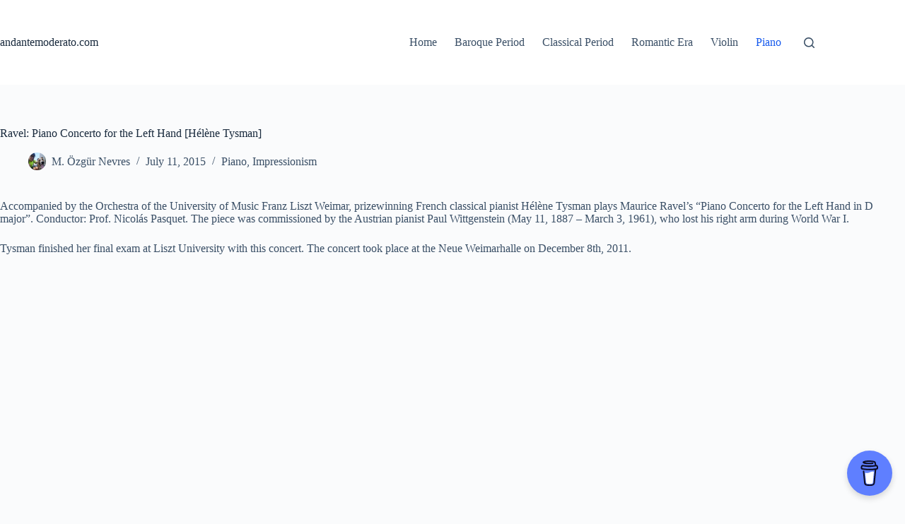

--- FILE ---
content_type: text/html; charset=UTF-8
request_url: https://andantemoderato.com/ravel-piano-concerto-for-the-left-hand-tysman/
body_size: 19792
content:
<!doctype html>
<html lang="en-US" prefix="og: https://ogp.me/ns#">
<head>
	
	<meta charset="UTF-8">
	<meta name="viewport" content="width=device-width, initial-scale=1, maximum-scale=5, viewport-fit=cover">
	<link rel="profile" href="https://gmpg.org/xfn/11">

	
<!-- Search Engine Optimization by Rank Math - https://rankmath.com/ -->
<title>Ravel: Piano Concerto for the Left Hand [Hélène Tysman] - andantemoderato.com</title>
<meta name="description" content="Accompanied by the Orchestra of the Unv. of Music Franz Liszt Weimar, Hélène Tysman plays Ravel&#039;s Piano Concerto for the Left Hand. Conductor: Nicolás Pasquet."/>
<meta name="robots" content="follow, index, max-snippet:-1, max-video-preview:-1, max-image-preview:large"/>
<link rel="canonical" href="https://andantemoderato.com/ravel-piano-concerto-for-the-left-hand-tysman/" />
<meta property="og:locale" content="en_US" />
<meta property="og:type" content="article" />
<meta property="og:title" content="Ravel: Piano Concerto for the Left Hand [Hélène Tysman] - andantemoderato.com" />
<meta property="og:description" content="Accompanied by the Orchestra of the Unv. of Music Franz Liszt Weimar, Hélène Tysman plays Ravel&#039;s Piano Concerto for the Left Hand. Conductor: Nicolás Pasquet." />
<meta property="og:url" content="https://andantemoderato.com/ravel-piano-concerto-for-the-left-hand-tysman/" />
<meta property="og:site_name" content="andantemoderato.com" />
<meta property="article:author" content="https://www.facebook.com/AndanteModeratoMusic" />
<meta property="article:section" content="Piano" />
<meta property="og:updated_time" content="2025-05-05T19:35:51+00:00" />
<meta property="og:image" content="https://andantemoderato.com/wp-content/uploads/2015/07/Helene-Tysman-Ravel-Piano-Concerto-for-the-Left-Hand.jpg" />
<meta property="og:image:secure_url" content="https://andantemoderato.com/wp-content/uploads/2015/07/Helene-Tysman-Ravel-Piano-Concerto-for-the-Left-Hand.jpg" />
<meta property="og:image:width" content="1200" />
<meta property="og:image:height" content="670" />
<meta property="og:image:alt" content="Helene Tysman performs Ravel Piano Concerto for the Left Hand" />
<meta property="og:image:type" content="image/jpeg" />
<meta property="article:published_time" content="2015-07-11T17:36:30+00:00" />
<meta property="article:modified_time" content="2025-05-05T19:35:51+00:00" />
<meta name="twitter:card" content="summary_large_image" />
<meta name="twitter:title" content="Ravel: Piano Concerto for the Left Hand [Hélène Tysman] - andantemoderato.com" />
<meta name="twitter:description" content="Accompanied by the Orchestra of the Unv. of Music Franz Liszt Weimar, Hélène Tysman plays Ravel&#039;s Piano Concerto for the Left Hand. Conductor: Nicolás Pasquet." />
<meta name="twitter:creator" content="@OzgurNevres" />
<meta name="twitter:image" content="https://andantemoderato.com/wp-content/uploads/2015/07/Helene-Tysman-Ravel-Piano-Concerto-for-the-Left-Hand.jpg" />
<meta name="twitter:label1" content="Written by" />
<meta name="twitter:data1" content="M. Özgür Nevres" />
<meta name="twitter:label2" content="Time to read" />
<meta name="twitter:data2" content="5 minutes" />
<script type="application/ld+json" class="rank-math-schema">{"@context":"https://schema.org","@graph":[{"@type":["Person","Organization"],"@id":"https://andantemoderato.com/#person","name":"M. \u00d6zg\u00fcr Nevres","logo":{"@type":"ImageObject","@id":"https://andantemoderato.com/#logo","url":"https://andantemoderato.com/wp-content/uploads/2020/01/violin.jpg","contentUrl":"https://andantemoderato.com/wp-content/uploads/2020/01/violin.jpg","caption":"M. \u00d6zg\u00fcr Nevres","inLanguage":"en-US","width":"1200","height":"1200"},"image":{"@type":"ImageObject","@id":"https://andantemoderato.com/#logo","url":"https://andantemoderato.com/wp-content/uploads/2020/01/violin.jpg","contentUrl":"https://andantemoderato.com/wp-content/uploads/2020/01/violin.jpg","caption":"M. \u00d6zg\u00fcr Nevres","inLanguage":"en-US","width":"1200","height":"1200"}},{"@type":"WebSite","@id":"https://andantemoderato.com/#website","url":"https://andantemoderato.com","name":"M. \u00d6zg\u00fcr Nevres","publisher":{"@id":"https://andantemoderato.com/#person"},"inLanguage":"en-US"},{"@type":"ImageObject","@id":"https://andantemoderato.com/wp-content/uploads/2015/07/Helene-Tysman-Ravel-Piano-Concerto-for-the-Left-Hand.jpg","url":"https://andantemoderato.com/wp-content/uploads/2015/07/Helene-Tysman-Ravel-Piano-Concerto-for-the-Left-Hand.jpg","width":"1200","height":"670","caption":"Helene Tysman performs Ravel Piano Concerto for the Left Hand","inLanguage":"en-US"},{"@type":"BreadcrumbList","@id":"https://andantemoderato.com/ravel-piano-concerto-for-the-left-hand-tysman/#breadcrumb","itemListElement":[{"@type":"ListItem","position":"1","item":{"@id":"https://andantemoderato.com","name":"Home"}},{"@type":"ListItem","position":"2","item":{"@id":"https://andantemoderato.com/category/piano/","name":"Piano"}},{"@type":"ListItem","position":"3","item":{"@id":"https://andantemoderato.com/ravel-piano-concerto-for-the-left-hand-tysman/","name":"Ravel: Piano Concerto for the Left Hand [H\u00e9l\u00e8ne Tysman]"}}]},{"@type":"WebPage","@id":"https://andantemoderato.com/ravel-piano-concerto-for-the-left-hand-tysman/#webpage","url":"https://andantemoderato.com/ravel-piano-concerto-for-the-left-hand-tysman/","name":"Ravel: Piano Concerto for the Left Hand [H\u00e9l\u00e8ne Tysman] - andantemoderato.com","datePublished":"2015-07-11T17:36:30+00:00","dateModified":"2025-05-05T19:35:51+00:00","isPartOf":{"@id":"https://andantemoderato.com/#website"},"primaryImageOfPage":{"@id":"https://andantemoderato.com/wp-content/uploads/2015/07/Helene-Tysman-Ravel-Piano-Concerto-for-the-Left-Hand.jpg"},"inLanguage":"en-US","breadcrumb":{"@id":"https://andantemoderato.com/ravel-piano-concerto-for-the-left-hand-tysman/#breadcrumb"}},{"@type":"Person","@id":"https://andantemoderato.com/author/ozgurnevres/","name":"M. \u00d6zg\u00fcr Nevres","url":"https://andantemoderato.com/author/ozgurnevres/","image":{"@type":"ImageObject","@id":"https://secure.gravatar.com/avatar/5e11bd3eb6870a230b5f966595f52d391e6c55c6020a8b482654b3862d0077e2?s=96&amp;r=g","url":"https://secure.gravatar.com/avatar/5e11bd3eb6870a230b5f966595f52d391e6c55c6020a8b482654b3862d0077e2?s=96&amp;r=g","caption":"M. \u00d6zg\u00fcr Nevres","inLanguage":"en-US"},"sameAs":["https://www.facebook.com/AndanteModeratoMusic","https://twitter.com/https://x.com/OzgurNevres"]},{"@type":"BlogPosting","headline":"Ravel: Piano Concerto for the Left Hand [H\u00e9l\u00e8ne Tysman] - andantemoderato.com","keywords":"Piano Concerto for the Left Hand","datePublished":"2015-07-11T17:36:30+00:00","dateModified":"2025-05-05T19:35:51+00:00","articleSection":"Impressionism, Piano","author":{"@id":"https://andantemoderato.com/author/ozgurnevres/","name":"M. \u00d6zg\u00fcr Nevres"},"publisher":{"@id":"https://andantemoderato.com/#person"},"description":"Accompanied by the Orchestra of the Unv. of Music Franz Liszt Weimar, H\u00e9l\u00e8ne Tysman plays Ravel&#039;s Piano Concerto for the Left Hand. Conductor: Nicol\u00e1s Pasquet.","name":"Ravel: Piano Concerto for the Left Hand [H\u00e9l\u00e8ne Tysman] - andantemoderato.com","@id":"https://andantemoderato.com/ravel-piano-concerto-for-the-left-hand-tysman/#richSnippet","isPartOf":{"@id":"https://andantemoderato.com/ravel-piano-concerto-for-the-left-hand-tysman/#webpage"},"image":{"@id":"https://andantemoderato.com/wp-content/uploads/2015/07/Helene-Tysman-Ravel-Piano-Concerto-for-the-Left-Hand.jpg"},"inLanguage":"en-US","mainEntityOfPage":{"@id":"https://andantemoderato.com/ravel-piano-concerto-for-the-left-hand-tysman/#webpage"}}]}</script>
<!-- /Rank Math WordPress SEO plugin -->

<link rel="alternate" title="oEmbed (JSON)" type="application/json+oembed" href="https://andantemoderato.com/wp-json/oembed/1.0/embed?url=https%3A%2F%2Fandantemoderato.com%2Fravel-piano-concerto-for-the-left-hand-tysman%2F" />
<link rel="alternate" title="oEmbed (XML)" type="text/xml+oembed" href="https://andantemoderato.com/wp-json/oembed/1.0/embed?url=https%3A%2F%2Fandantemoderato.com%2Fravel-piano-concerto-for-the-left-hand-tysman%2F&#038;format=xml" />
<script id="ezoic-wp-plugin-cmp" src="https://cmp.gatekeeperconsent.com/min.js" data-cfasync="false"></script>
<script id="ezoic-wp-plugin-gatekeeper" src="https://the.gatekeeperconsent.com/cmp.min.js" data-cfasync="false"></script>
<style id='wp-img-auto-sizes-contain-inline-css'>
img:is([sizes=auto i],[sizes^="auto," i]){contain-intrinsic-size:3000px 1500px}
/*# sourceURL=wp-img-auto-sizes-contain-inline-css */
</style>
<link rel='stylesheet' id='wp-block-library-css' href='https://andantemoderato.com/wp-includes/css/dist/block-library/style.min.css?ver=6.9' media='all' />
<link rel='stylesheet' id='convertkit-broadcasts-css' href='https://andantemoderato.com/wp-content/plugins/convertkit/resources/frontend/css/broadcasts.css?ver=3.1.5' media='all' />
<link rel='stylesheet' id='convertkit-button-css' href='https://andantemoderato.com/wp-content/plugins/convertkit/resources/frontend/css/button.css?ver=3.1.5' media='all' />
<link rel='stylesheet' id='convertkit-form-css' href='https://andantemoderato.com/wp-content/plugins/convertkit/resources/frontend/css/form.css?ver=3.1.5' media='all' />
<link rel='stylesheet' id='convertkit-form-builder-field-css' href='https://andantemoderato.com/wp-content/plugins/convertkit/resources/frontend/css/form-builder.css?ver=3.1.5' media='all' />
<link rel='stylesheet' id='convertkit-form-builder-css' href='https://andantemoderato.com/wp-content/plugins/convertkit/resources/frontend/css/form-builder.css?ver=3.1.5' media='all' />
<style id='global-styles-inline-css'>
:root{--wp--preset--aspect-ratio--square: 1;--wp--preset--aspect-ratio--4-3: 4/3;--wp--preset--aspect-ratio--3-4: 3/4;--wp--preset--aspect-ratio--3-2: 3/2;--wp--preset--aspect-ratio--2-3: 2/3;--wp--preset--aspect-ratio--16-9: 16/9;--wp--preset--aspect-ratio--9-16: 9/16;--wp--preset--color--black: #000000;--wp--preset--color--cyan-bluish-gray: #abb8c3;--wp--preset--color--white: #ffffff;--wp--preset--color--pale-pink: #f78da7;--wp--preset--color--vivid-red: #cf2e2e;--wp--preset--color--luminous-vivid-orange: #ff6900;--wp--preset--color--luminous-vivid-amber: #fcb900;--wp--preset--color--light-green-cyan: #7bdcb5;--wp--preset--color--vivid-green-cyan: #00d084;--wp--preset--color--pale-cyan-blue: #8ed1fc;--wp--preset--color--vivid-cyan-blue: #0693e3;--wp--preset--color--vivid-purple: #9b51e0;--wp--preset--color--palette-color-1: var(--theme-palette-color-1, #2872fa);--wp--preset--color--palette-color-2: var(--theme-palette-color-2, #1559ed);--wp--preset--color--palette-color-3: var(--theme-palette-color-3, #3A4F66);--wp--preset--color--palette-color-4: var(--theme-palette-color-4, #192a3d);--wp--preset--color--palette-color-5: var(--theme-palette-color-5, #e1e8ed);--wp--preset--color--palette-color-6: var(--theme-palette-color-6, #f2f5f7);--wp--preset--color--palette-color-7: var(--theme-palette-color-7, #FAFBFC);--wp--preset--color--palette-color-8: var(--theme-palette-color-8, #ffffff);--wp--preset--gradient--vivid-cyan-blue-to-vivid-purple: linear-gradient(135deg,rgb(6,147,227) 0%,rgb(155,81,224) 100%);--wp--preset--gradient--light-green-cyan-to-vivid-green-cyan: linear-gradient(135deg,rgb(122,220,180) 0%,rgb(0,208,130) 100%);--wp--preset--gradient--luminous-vivid-amber-to-luminous-vivid-orange: linear-gradient(135deg,rgb(252,185,0) 0%,rgb(255,105,0) 100%);--wp--preset--gradient--luminous-vivid-orange-to-vivid-red: linear-gradient(135deg,rgb(255,105,0) 0%,rgb(207,46,46) 100%);--wp--preset--gradient--very-light-gray-to-cyan-bluish-gray: linear-gradient(135deg,rgb(238,238,238) 0%,rgb(169,184,195) 100%);--wp--preset--gradient--cool-to-warm-spectrum: linear-gradient(135deg,rgb(74,234,220) 0%,rgb(151,120,209) 20%,rgb(207,42,186) 40%,rgb(238,44,130) 60%,rgb(251,105,98) 80%,rgb(254,248,76) 100%);--wp--preset--gradient--blush-light-purple: linear-gradient(135deg,rgb(255,206,236) 0%,rgb(152,150,240) 100%);--wp--preset--gradient--blush-bordeaux: linear-gradient(135deg,rgb(254,205,165) 0%,rgb(254,45,45) 50%,rgb(107,0,62) 100%);--wp--preset--gradient--luminous-dusk: linear-gradient(135deg,rgb(255,203,112) 0%,rgb(199,81,192) 50%,rgb(65,88,208) 100%);--wp--preset--gradient--pale-ocean: linear-gradient(135deg,rgb(255,245,203) 0%,rgb(182,227,212) 50%,rgb(51,167,181) 100%);--wp--preset--gradient--electric-grass: linear-gradient(135deg,rgb(202,248,128) 0%,rgb(113,206,126) 100%);--wp--preset--gradient--midnight: linear-gradient(135deg,rgb(2,3,129) 0%,rgb(40,116,252) 100%);--wp--preset--gradient--juicy-peach: linear-gradient(to right, #ffecd2 0%, #fcb69f 100%);--wp--preset--gradient--young-passion: linear-gradient(to right, #ff8177 0%, #ff867a 0%, #ff8c7f 21%, #f99185 52%, #cf556c 78%, #b12a5b 100%);--wp--preset--gradient--true-sunset: linear-gradient(to right, #fa709a 0%, #fee140 100%);--wp--preset--gradient--morpheus-den: linear-gradient(to top, #30cfd0 0%, #330867 100%);--wp--preset--gradient--plum-plate: linear-gradient(135deg, #667eea 0%, #764ba2 100%);--wp--preset--gradient--aqua-splash: linear-gradient(15deg, #13547a 0%, #80d0c7 100%);--wp--preset--gradient--love-kiss: linear-gradient(to top, #ff0844 0%, #ffb199 100%);--wp--preset--gradient--new-retrowave: linear-gradient(to top, #3b41c5 0%, #a981bb 49%, #ffc8a9 100%);--wp--preset--gradient--plum-bath: linear-gradient(to top, #cc208e 0%, #6713d2 100%);--wp--preset--gradient--high-flight: linear-gradient(to right, #0acffe 0%, #495aff 100%);--wp--preset--gradient--teen-party: linear-gradient(-225deg, #FF057C 0%, #8D0B93 50%, #321575 100%);--wp--preset--gradient--fabled-sunset: linear-gradient(-225deg, #231557 0%, #44107A 29%, #FF1361 67%, #FFF800 100%);--wp--preset--gradient--arielle-smile: radial-gradient(circle 248px at center, #16d9e3 0%, #30c7ec 47%, #46aef7 100%);--wp--preset--gradient--itmeo-branding: linear-gradient(180deg, #2af598 0%, #009efd 100%);--wp--preset--gradient--deep-blue: linear-gradient(to right, #6a11cb 0%, #2575fc 100%);--wp--preset--gradient--strong-bliss: linear-gradient(to right, #f78ca0 0%, #f9748f 19%, #fd868c 60%, #fe9a8b 100%);--wp--preset--gradient--sweet-period: linear-gradient(to top, #3f51b1 0%, #5a55ae 13%, #7b5fac 25%, #8f6aae 38%, #a86aa4 50%, #cc6b8e 62%, #f18271 75%, #f3a469 87%, #f7c978 100%);--wp--preset--gradient--purple-division: linear-gradient(to top, #7028e4 0%, #e5b2ca 100%);--wp--preset--gradient--cold-evening: linear-gradient(to top, #0c3483 0%, #a2b6df 100%, #6b8cce 100%, #a2b6df 100%);--wp--preset--gradient--mountain-rock: linear-gradient(to right, #868f96 0%, #596164 100%);--wp--preset--gradient--desert-hump: linear-gradient(to top, #c79081 0%, #dfa579 100%);--wp--preset--gradient--ethernal-constance: linear-gradient(to top, #09203f 0%, #537895 100%);--wp--preset--gradient--happy-memories: linear-gradient(-60deg, #ff5858 0%, #f09819 100%);--wp--preset--gradient--grown-early: linear-gradient(to top, #0ba360 0%, #3cba92 100%);--wp--preset--gradient--morning-salad: linear-gradient(-225deg, #B7F8DB 0%, #50A7C2 100%);--wp--preset--gradient--night-call: linear-gradient(-225deg, #AC32E4 0%, #7918F2 48%, #4801FF 100%);--wp--preset--gradient--mind-crawl: linear-gradient(-225deg, #473B7B 0%, #3584A7 51%, #30D2BE 100%);--wp--preset--gradient--angel-care: linear-gradient(-225deg, #FFE29F 0%, #FFA99F 48%, #FF719A 100%);--wp--preset--gradient--juicy-cake: linear-gradient(to top, #e14fad 0%, #f9d423 100%);--wp--preset--gradient--rich-metal: linear-gradient(to right, #d7d2cc 0%, #304352 100%);--wp--preset--gradient--mole-hall: linear-gradient(-20deg, #616161 0%, #9bc5c3 100%);--wp--preset--gradient--cloudy-knoxville: linear-gradient(120deg, #fdfbfb 0%, #ebedee 100%);--wp--preset--gradient--soft-grass: linear-gradient(to top, #c1dfc4 0%, #deecdd 100%);--wp--preset--gradient--saint-petersburg: linear-gradient(135deg, #f5f7fa 0%, #c3cfe2 100%);--wp--preset--gradient--everlasting-sky: linear-gradient(135deg, #fdfcfb 0%, #e2d1c3 100%);--wp--preset--gradient--kind-steel: linear-gradient(-20deg, #e9defa 0%, #fbfcdb 100%);--wp--preset--gradient--over-sun: linear-gradient(60deg, #abecd6 0%, #fbed96 100%);--wp--preset--gradient--premium-white: linear-gradient(to top, #d5d4d0 0%, #d5d4d0 1%, #eeeeec 31%, #efeeec 75%, #e9e9e7 100%);--wp--preset--gradient--clean-mirror: linear-gradient(45deg, #93a5cf 0%, #e4efe9 100%);--wp--preset--gradient--wild-apple: linear-gradient(to top, #d299c2 0%, #fef9d7 100%);--wp--preset--gradient--snow-again: linear-gradient(to top, #e6e9f0 0%, #eef1f5 100%);--wp--preset--gradient--confident-cloud: linear-gradient(to top, #dad4ec 0%, #dad4ec 1%, #f3e7e9 100%);--wp--preset--gradient--glass-water: linear-gradient(to top, #dfe9f3 0%, white 100%);--wp--preset--gradient--perfect-white: linear-gradient(-225deg, #E3FDF5 0%, #FFE6FA 100%);--wp--preset--font-size--small: 13px;--wp--preset--font-size--medium: 20px;--wp--preset--font-size--large: clamp(22px, 1.375rem + ((1vw - 3.2px) * 0.625), 30px);--wp--preset--font-size--x-large: clamp(30px, 1.875rem + ((1vw - 3.2px) * 1.563), 50px);--wp--preset--font-size--xx-large: clamp(45px, 2.813rem + ((1vw - 3.2px) * 2.734), 80px);--wp--preset--spacing--20: 0.44rem;--wp--preset--spacing--30: 0.67rem;--wp--preset--spacing--40: 1rem;--wp--preset--spacing--50: 1.5rem;--wp--preset--spacing--60: 2.25rem;--wp--preset--spacing--70: 3.38rem;--wp--preset--spacing--80: 5.06rem;--wp--preset--shadow--natural: 6px 6px 9px rgba(0, 0, 0, 0.2);--wp--preset--shadow--deep: 12px 12px 50px rgba(0, 0, 0, 0.4);--wp--preset--shadow--sharp: 6px 6px 0px rgba(0, 0, 0, 0.2);--wp--preset--shadow--outlined: 6px 6px 0px -3px rgb(255, 255, 255), 6px 6px rgb(0, 0, 0);--wp--preset--shadow--crisp: 6px 6px 0px rgb(0, 0, 0);}:root { --wp--style--global--content-size: var(--theme-block-max-width);--wp--style--global--wide-size: var(--theme-block-wide-max-width); }:where(body) { margin: 0; }.wp-site-blocks > .alignleft { float: left; margin-right: 2em; }.wp-site-blocks > .alignright { float: right; margin-left: 2em; }.wp-site-blocks > .aligncenter { justify-content: center; margin-left: auto; margin-right: auto; }:where(.wp-site-blocks) > * { margin-block-start: var(--theme-content-spacing); margin-block-end: 0; }:where(.wp-site-blocks) > :first-child { margin-block-start: 0; }:where(.wp-site-blocks) > :last-child { margin-block-end: 0; }:root { --wp--style--block-gap: var(--theme-content-spacing); }:root :where(.is-layout-flow) > :first-child{margin-block-start: 0;}:root :where(.is-layout-flow) > :last-child{margin-block-end: 0;}:root :where(.is-layout-flow) > *{margin-block-start: var(--theme-content-spacing);margin-block-end: 0;}:root :where(.is-layout-constrained) > :first-child{margin-block-start: 0;}:root :where(.is-layout-constrained) > :last-child{margin-block-end: 0;}:root :where(.is-layout-constrained) > *{margin-block-start: var(--theme-content-spacing);margin-block-end: 0;}:root :where(.is-layout-flex){gap: var(--theme-content-spacing);}:root :where(.is-layout-grid){gap: var(--theme-content-spacing);}.is-layout-flow > .alignleft{float: left;margin-inline-start: 0;margin-inline-end: 2em;}.is-layout-flow > .alignright{float: right;margin-inline-start: 2em;margin-inline-end: 0;}.is-layout-flow > .aligncenter{margin-left: auto !important;margin-right: auto !important;}.is-layout-constrained > .alignleft{float: left;margin-inline-start: 0;margin-inline-end: 2em;}.is-layout-constrained > .alignright{float: right;margin-inline-start: 2em;margin-inline-end: 0;}.is-layout-constrained > .aligncenter{margin-left: auto !important;margin-right: auto !important;}.is-layout-constrained > :where(:not(.alignleft):not(.alignright):not(.alignfull)){max-width: var(--wp--style--global--content-size);margin-left: auto !important;margin-right: auto !important;}.is-layout-constrained > .alignwide{max-width: var(--wp--style--global--wide-size);}body .is-layout-flex{display: flex;}.is-layout-flex{flex-wrap: wrap;align-items: center;}.is-layout-flex > :is(*, div){margin: 0;}body .is-layout-grid{display: grid;}.is-layout-grid > :is(*, div){margin: 0;}body{padding-top: 0px;padding-right: 0px;padding-bottom: 0px;padding-left: 0px;}:root :where(.wp-element-button, .wp-block-button__link){font-style: inherit;font-weight: inherit;letter-spacing: inherit;text-transform: inherit;}.has-black-color{color: var(--wp--preset--color--black) !important;}.has-cyan-bluish-gray-color{color: var(--wp--preset--color--cyan-bluish-gray) !important;}.has-white-color{color: var(--wp--preset--color--white) !important;}.has-pale-pink-color{color: var(--wp--preset--color--pale-pink) !important;}.has-vivid-red-color{color: var(--wp--preset--color--vivid-red) !important;}.has-luminous-vivid-orange-color{color: var(--wp--preset--color--luminous-vivid-orange) !important;}.has-luminous-vivid-amber-color{color: var(--wp--preset--color--luminous-vivid-amber) !important;}.has-light-green-cyan-color{color: var(--wp--preset--color--light-green-cyan) !important;}.has-vivid-green-cyan-color{color: var(--wp--preset--color--vivid-green-cyan) !important;}.has-pale-cyan-blue-color{color: var(--wp--preset--color--pale-cyan-blue) !important;}.has-vivid-cyan-blue-color{color: var(--wp--preset--color--vivid-cyan-blue) !important;}.has-vivid-purple-color{color: var(--wp--preset--color--vivid-purple) !important;}.has-palette-color-1-color{color: var(--wp--preset--color--palette-color-1) !important;}.has-palette-color-2-color{color: var(--wp--preset--color--palette-color-2) !important;}.has-palette-color-3-color{color: var(--wp--preset--color--palette-color-3) !important;}.has-palette-color-4-color{color: var(--wp--preset--color--palette-color-4) !important;}.has-palette-color-5-color{color: var(--wp--preset--color--palette-color-5) !important;}.has-palette-color-6-color{color: var(--wp--preset--color--palette-color-6) !important;}.has-palette-color-7-color{color: var(--wp--preset--color--palette-color-7) !important;}.has-palette-color-8-color{color: var(--wp--preset--color--palette-color-8) !important;}.has-black-background-color{background-color: var(--wp--preset--color--black) !important;}.has-cyan-bluish-gray-background-color{background-color: var(--wp--preset--color--cyan-bluish-gray) !important;}.has-white-background-color{background-color: var(--wp--preset--color--white) !important;}.has-pale-pink-background-color{background-color: var(--wp--preset--color--pale-pink) !important;}.has-vivid-red-background-color{background-color: var(--wp--preset--color--vivid-red) !important;}.has-luminous-vivid-orange-background-color{background-color: var(--wp--preset--color--luminous-vivid-orange) !important;}.has-luminous-vivid-amber-background-color{background-color: var(--wp--preset--color--luminous-vivid-amber) !important;}.has-light-green-cyan-background-color{background-color: var(--wp--preset--color--light-green-cyan) !important;}.has-vivid-green-cyan-background-color{background-color: var(--wp--preset--color--vivid-green-cyan) !important;}.has-pale-cyan-blue-background-color{background-color: var(--wp--preset--color--pale-cyan-blue) !important;}.has-vivid-cyan-blue-background-color{background-color: var(--wp--preset--color--vivid-cyan-blue) !important;}.has-vivid-purple-background-color{background-color: var(--wp--preset--color--vivid-purple) !important;}.has-palette-color-1-background-color{background-color: var(--wp--preset--color--palette-color-1) !important;}.has-palette-color-2-background-color{background-color: var(--wp--preset--color--palette-color-2) !important;}.has-palette-color-3-background-color{background-color: var(--wp--preset--color--palette-color-3) !important;}.has-palette-color-4-background-color{background-color: var(--wp--preset--color--palette-color-4) !important;}.has-palette-color-5-background-color{background-color: var(--wp--preset--color--palette-color-5) !important;}.has-palette-color-6-background-color{background-color: var(--wp--preset--color--palette-color-6) !important;}.has-palette-color-7-background-color{background-color: var(--wp--preset--color--palette-color-7) !important;}.has-palette-color-8-background-color{background-color: var(--wp--preset--color--palette-color-8) !important;}.has-black-border-color{border-color: var(--wp--preset--color--black) !important;}.has-cyan-bluish-gray-border-color{border-color: var(--wp--preset--color--cyan-bluish-gray) !important;}.has-white-border-color{border-color: var(--wp--preset--color--white) !important;}.has-pale-pink-border-color{border-color: var(--wp--preset--color--pale-pink) !important;}.has-vivid-red-border-color{border-color: var(--wp--preset--color--vivid-red) !important;}.has-luminous-vivid-orange-border-color{border-color: var(--wp--preset--color--luminous-vivid-orange) !important;}.has-luminous-vivid-amber-border-color{border-color: var(--wp--preset--color--luminous-vivid-amber) !important;}.has-light-green-cyan-border-color{border-color: var(--wp--preset--color--light-green-cyan) !important;}.has-vivid-green-cyan-border-color{border-color: var(--wp--preset--color--vivid-green-cyan) !important;}.has-pale-cyan-blue-border-color{border-color: var(--wp--preset--color--pale-cyan-blue) !important;}.has-vivid-cyan-blue-border-color{border-color: var(--wp--preset--color--vivid-cyan-blue) !important;}.has-vivid-purple-border-color{border-color: var(--wp--preset--color--vivid-purple) !important;}.has-palette-color-1-border-color{border-color: var(--wp--preset--color--palette-color-1) !important;}.has-palette-color-2-border-color{border-color: var(--wp--preset--color--palette-color-2) !important;}.has-palette-color-3-border-color{border-color: var(--wp--preset--color--palette-color-3) !important;}.has-palette-color-4-border-color{border-color: var(--wp--preset--color--palette-color-4) !important;}.has-palette-color-5-border-color{border-color: var(--wp--preset--color--palette-color-5) !important;}.has-palette-color-6-border-color{border-color: var(--wp--preset--color--palette-color-6) !important;}.has-palette-color-7-border-color{border-color: var(--wp--preset--color--palette-color-7) !important;}.has-palette-color-8-border-color{border-color: var(--wp--preset--color--palette-color-8) !important;}.has-vivid-cyan-blue-to-vivid-purple-gradient-background{background: var(--wp--preset--gradient--vivid-cyan-blue-to-vivid-purple) !important;}.has-light-green-cyan-to-vivid-green-cyan-gradient-background{background: var(--wp--preset--gradient--light-green-cyan-to-vivid-green-cyan) !important;}.has-luminous-vivid-amber-to-luminous-vivid-orange-gradient-background{background: var(--wp--preset--gradient--luminous-vivid-amber-to-luminous-vivid-orange) !important;}.has-luminous-vivid-orange-to-vivid-red-gradient-background{background: var(--wp--preset--gradient--luminous-vivid-orange-to-vivid-red) !important;}.has-very-light-gray-to-cyan-bluish-gray-gradient-background{background: var(--wp--preset--gradient--very-light-gray-to-cyan-bluish-gray) !important;}.has-cool-to-warm-spectrum-gradient-background{background: var(--wp--preset--gradient--cool-to-warm-spectrum) !important;}.has-blush-light-purple-gradient-background{background: var(--wp--preset--gradient--blush-light-purple) !important;}.has-blush-bordeaux-gradient-background{background: var(--wp--preset--gradient--blush-bordeaux) !important;}.has-luminous-dusk-gradient-background{background: var(--wp--preset--gradient--luminous-dusk) !important;}.has-pale-ocean-gradient-background{background: var(--wp--preset--gradient--pale-ocean) !important;}.has-electric-grass-gradient-background{background: var(--wp--preset--gradient--electric-grass) !important;}.has-midnight-gradient-background{background: var(--wp--preset--gradient--midnight) !important;}.has-juicy-peach-gradient-background{background: var(--wp--preset--gradient--juicy-peach) !important;}.has-young-passion-gradient-background{background: var(--wp--preset--gradient--young-passion) !important;}.has-true-sunset-gradient-background{background: var(--wp--preset--gradient--true-sunset) !important;}.has-morpheus-den-gradient-background{background: var(--wp--preset--gradient--morpheus-den) !important;}.has-plum-plate-gradient-background{background: var(--wp--preset--gradient--plum-plate) !important;}.has-aqua-splash-gradient-background{background: var(--wp--preset--gradient--aqua-splash) !important;}.has-love-kiss-gradient-background{background: var(--wp--preset--gradient--love-kiss) !important;}.has-new-retrowave-gradient-background{background: var(--wp--preset--gradient--new-retrowave) !important;}.has-plum-bath-gradient-background{background: var(--wp--preset--gradient--plum-bath) !important;}.has-high-flight-gradient-background{background: var(--wp--preset--gradient--high-flight) !important;}.has-teen-party-gradient-background{background: var(--wp--preset--gradient--teen-party) !important;}.has-fabled-sunset-gradient-background{background: var(--wp--preset--gradient--fabled-sunset) !important;}.has-arielle-smile-gradient-background{background: var(--wp--preset--gradient--arielle-smile) !important;}.has-itmeo-branding-gradient-background{background: var(--wp--preset--gradient--itmeo-branding) !important;}.has-deep-blue-gradient-background{background: var(--wp--preset--gradient--deep-blue) !important;}.has-strong-bliss-gradient-background{background: var(--wp--preset--gradient--strong-bliss) !important;}.has-sweet-period-gradient-background{background: var(--wp--preset--gradient--sweet-period) !important;}.has-purple-division-gradient-background{background: var(--wp--preset--gradient--purple-division) !important;}.has-cold-evening-gradient-background{background: var(--wp--preset--gradient--cold-evening) !important;}.has-mountain-rock-gradient-background{background: var(--wp--preset--gradient--mountain-rock) !important;}.has-desert-hump-gradient-background{background: var(--wp--preset--gradient--desert-hump) !important;}.has-ethernal-constance-gradient-background{background: var(--wp--preset--gradient--ethernal-constance) !important;}.has-happy-memories-gradient-background{background: var(--wp--preset--gradient--happy-memories) !important;}.has-grown-early-gradient-background{background: var(--wp--preset--gradient--grown-early) !important;}.has-morning-salad-gradient-background{background: var(--wp--preset--gradient--morning-salad) !important;}.has-night-call-gradient-background{background: var(--wp--preset--gradient--night-call) !important;}.has-mind-crawl-gradient-background{background: var(--wp--preset--gradient--mind-crawl) !important;}.has-angel-care-gradient-background{background: var(--wp--preset--gradient--angel-care) !important;}.has-juicy-cake-gradient-background{background: var(--wp--preset--gradient--juicy-cake) !important;}.has-rich-metal-gradient-background{background: var(--wp--preset--gradient--rich-metal) !important;}.has-mole-hall-gradient-background{background: var(--wp--preset--gradient--mole-hall) !important;}.has-cloudy-knoxville-gradient-background{background: var(--wp--preset--gradient--cloudy-knoxville) !important;}.has-soft-grass-gradient-background{background: var(--wp--preset--gradient--soft-grass) !important;}.has-saint-petersburg-gradient-background{background: var(--wp--preset--gradient--saint-petersburg) !important;}.has-everlasting-sky-gradient-background{background: var(--wp--preset--gradient--everlasting-sky) !important;}.has-kind-steel-gradient-background{background: var(--wp--preset--gradient--kind-steel) !important;}.has-over-sun-gradient-background{background: var(--wp--preset--gradient--over-sun) !important;}.has-premium-white-gradient-background{background: var(--wp--preset--gradient--premium-white) !important;}.has-clean-mirror-gradient-background{background: var(--wp--preset--gradient--clean-mirror) !important;}.has-wild-apple-gradient-background{background: var(--wp--preset--gradient--wild-apple) !important;}.has-snow-again-gradient-background{background: var(--wp--preset--gradient--snow-again) !important;}.has-confident-cloud-gradient-background{background: var(--wp--preset--gradient--confident-cloud) !important;}.has-glass-water-gradient-background{background: var(--wp--preset--gradient--glass-water) !important;}.has-perfect-white-gradient-background{background: var(--wp--preset--gradient--perfect-white) !important;}.has-small-font-size{font-size: var(--wp--preset--font-size--small) !important;}.has-medium-font-size{font-size: var(--wp--preset--font-size--medium) !important;}.has-large-font-size{font-size: var(--wp--preset--font-size--large) !important;}.has-x-large-font-size{font-size: var(--wp--preset--font-size--x-large) !important;}.has-xx-large-font-size{font-size: var(--wp--preset--font-size--xx-large) !important;}
:root :where(.wp-block-pullquote){font-size: clamp(0.984em, 0.984rem + ((1vw - 0.2em) * 0.645), 1.5em);line-height: 1.6;}
/*# sourceURL=global-styles-inline-css */
</style>
<link rel='stylesheet' id='ct-main-styles-css' href='https://andantemoderato.com/wp-content/themes/blocksy/static/bundle/main.min.css?ver=2.1.25' media='all' />
<link rel='stylesheet' id='ct-page-title-styles-css' href='https://andantemoderato.com/wp-content/themes/blocksy/static/bundle/page-title.min.css?ver=2.1.25' media='all' />
<link rel='stylesheet' id='ct-comments-styles-css' href='https://andantemoderato.com/wp-content/themes/blocksy/static/bundle/comments.min.css?ver=2.1.25' media='all' />
<link rel='stylesheet' id='ct-author-box-styles-css' href='https://andantemoderato.com/wp-content/themes/blocksy/static/bundle/author-box.min.css?ver=2.1.25' media='all' />
<link rel='stylesheet' id='ct-posts-nav-styles-css' href='https://andantemoderato.com/wp-content/themes/blocksy/static/bundle/posts-nav.min.css?ver=2.1.25' media='all' />
<link rel="https://api.w.org/" href="https://andantemoderato.com/wp-json/" /><link rel="alternate" title="JSON" type="application/json" href="https://andantemoderato.com/wp-json/wp/v2/posts/2921" /><script id="ezoic-wp-plugin-js" async src="//www.ezojs.com/ezoic/sa.min.js"></script>
<script data-ezoic="1">window.ezstandalone = window.ezstandalone || {};ezstandalone.cmd = ezstandalone.cmd || [];</script>
<noscript><link rel='stylesheet' href='https://andantemoderato.com/wp-content/themes/blocksy/static/bundle/no-scripts.min.css' type='text/css'></noscript>
<style id="ct-main-styles-inline-css">[data-header*="type-1"] .ct-header [data-id="logo"] .site-title {--theme-font-weight:700;--theme-font-size:25px;--theme-line-height:1.5;--theme-link-initial-color:var(--theme-palette-color-4);} [data-header*="type-1"] .ct-header [data-id="menu"] > ul > li > a {--theme-font-weight:700;--theme-text-transform:uppercase;--theme-font-size:12px;--theme-line-height:1.3;--theme-link-initial-color:var(--theme-text-color);} [data-header*="type-1"] .ct-header [data-id="menu"] .sub-menu .ct-menu-link {--theme-link-initial-color:var(--theme-palette-color-8);--theme-font-weight:500;--theme-font-size:12px;} [data-header*="type-1"] .ct-header [data-id="menu"] .sub-menu {--dropdown-divider:1px dashed rgba(255, 255, 255, 0.1);--theme-box-shadow:0px 10px 20px rgba(41, 51, 61, 0.1);--theme-border-radius:0px 0px 2px 2px;} [data-header*="type-1"] .ct-header [data-row*="middle"] {--height:120px;background-color:var(--theme-palette-color-8);background-image:none;--theme-border-top:none;--theme-border-bottom:none;--theme-box-shadow:none;} [data-header*="type-1"] .ct-header [data-row*="middle"] > div {--theme-border-top:none;--theme-border-bottom:none;} [data-header*="type-1"] [data-id="mobile-menu"] {--theme-font-weight:700;--theme-font-size:20px;--theme-link-initial-color:#ffffff;--mobile-menu-divider:none;} [data-header*="type-1"] #offcanvas {--theme-box-shadow:0px 0px 70px rgba(0, 0, 0, 0.35);--side-panel-width:500px;--panel-content-height:100%;} [data-header*="type-1"] #offcanvas .ct-panel-inner {background-color:rgba(18, 21, 25, 0.98);} [data-header*="type-1"] #search-modal .ct-search-results {--theme-font-weight:500;--theme-font-size:14px;--theme-line-height:1.4;} [data-header*="type-1"] #search-modal .ct-search-form {--theme-link-initial-color:#ffffff;--theme-form-text-initial-color:#ffffff;--theme-form-text-focus-color:#ffffff;--theme-form-field-border-initial-color:rgba(255, 255, 255, 0.2);--theme-button-text-initial-color:rgba(255, 255, 255, 0.7);--theme-button-text-hover-color:#ffffff;--theme-button-background-initial-color:var(--theme-palette-color-1);--theme-button-background-hover-color:var(--theme-palette-color-1);} [data-header*="type-1"] #search-modal {background-color:rgba(18, 21, 25, 0.98);} [data-header*="type-1"] [data-id="trigger"] {--theme-icon-size:18px;} [data-header*="type-1"] {--header-height:120px;} [data-header*="type-1"] .ct-header {background-image:none;} [data-footer*="type-1"] .ct-footer [data-row*="bottom"] > div {--container-spacing:25px;--theme-border:none;--theme-border-top:none;--theme-border-bottom:none;--grid-template-columns:initial;} [data-footer*="type-1"] .ct-footer [data-row*="bottom"] .widget-title {--theme-font-size:16px;} [data-footer*="type-1"] .ct-footer [data-row*="bottom"] {--theme-border-top:none;--theme-border-bottom:none;background-color:transparent;} [data-footer*="type-1"] .ct-footer [data-id="menu"] ul {--theme-font-weight:700;--theme-text-transform:uppercase;--theme-font-size:12px;--theme-line-height:1.3;} [data-footer*="type-1"] .ct-footer [data-id="menu"] > ul > li > a {--theme-link-initial-color:var(--theme-text-color);} [data-footer*="type-1"] .ct-footer {background-color:var(--theme-palette-color-6);}:root {--theme-font-family:var(--theme-font-stack-default);--theme-font-weight:400;--theme-text-transform:none;--theme-text-decoration:none;--theme-font-size:16px;--theme-line-height:1.65;--theme-letter-spacing:0em;--theme-button-font-weight:500;--theme-button-font-size:15px;--has-classic-forms:var(--true);--has-modern-forms:var(--false);--theme-form-field-border-initial-color:var(--theme-border-color);--theme-form-field-border-focus-color:var(--theme-palette-color-1);--theme-form-selection-field-initial-color:var(--theme-border-color);--theme-form-selection-field-active-color:var(--theme-palette-color-1);--theme-palette-color-1:#2872fa;--theme-palette-color-2:#1559ed;--theme-palette-color-3:#3A4F66;--theme-palette-color-4:#192a3d;--theme-palette-color-5:#e1e8ed;--theme-palette-color-6:#f2f5f7;--theme-palette-color-7:#FAFBFC;--theme-palette-color-8:#ffffff;--theme-text-color:var(--theme-palette-color-3);--theme-link-initial-color:var(--theme-palette-color-1);--theme-link-hover-color:var(--theme-palette-color-2);--theme-selection-text-color:#ffffff;--theme-selection-background-color:var(--theme-palette-color-1);--theme-border-color:var(--theme-palette-color-5);--theme-headings-color:var(--theme-palette-color-4);--theme-content-spacing:1.5em;--theme-button-min-height:40px;--theme-button-shadow:none;--theme-button-transform:none;--theme-button-text-initial-color:#ffffff;--theme-button-text-hover-color:#ffffff;--theme-button-background-initial-color:var(--theme-palette-color-1);--theme-button-background-hover-color:var(--theme-palette-color-2);--theme-button-border:none;--theme-button-padding:5px 20px;--theme-normal-container-max-width:1290px;--theme-content-vertical-spacing:60px;--theme-container-edge-spacing:90vw;--theme-narrow-container-max-width:750px;--theme-wide-offset:130px;}h1 {--theme-font-weight:700;--theme-font-size:40px;--theme-line-height:1.5;}h2 {--theme-font-weight:700;--theme-font-size:35px;--theme-line-height:1.5;}h3 {--theme-font-weight:700;--theme-font-size:30px;--theme-line-height:1.5;}h4 {--theme-font-weight:700;--theme-font-size:25px;--theme-line-height:1.5;}h5 {--theme-font-weight:700;--theme-font-size:20px;--theme-line-height:1.5;}h6 {--theme-font-weight:700;--theme-font-size:16px;--theme-line-height:1.5;}.wp-block-pullquote {--theme-font-family:Georgia;--theme-font-weight:600;--theme-font-size:25px;}pre, code, samp, kbd {--theme-font-family:monospace;--theme-font-weight:400;--theme-font-size:16px;}figcaption {--theme-font-size:14px;}.ct-sidebar .widget-title {--theme-font-size:20px;}.ct-breadcrumbs {--theme-font-weight:600;--theme-text-transform:uppercase;--theme-font-size:12px;}body {background-color:var(--theme-palette-color-7);background-image:none;} [data-prefix="single_blog_post"] .entry-header .page-title {--theme-font-size:30px;} [data-prefix="single_blog_post"] .entry-header .entry-meta {--theme-font-weight:600;--theme-text-transform:uppercase;--theme-font-size:12px;--theme-line-height:1.3;} [data-prefix="categories"] .entry-header .page-title {--theme-font-size:30px;} [data-prefix="categories"] .entry-header .entry-meta {--theme-font-weight:600;--theme-text-transform:uppercase;--theme-font-size:12px;--theme-line-height:1.3;} [data-prefix="search"] .entry-header .page-title {--theme-font-size:30px;} [data-prefix="search"] .entry-header .entry-meta {--theme-font-weight:600;--theme-text-transform:uppercase;--theme-font-size:12px;--theme-line-height:1.3;} [data-prefix="author"] .entry-header .page-title {--theme-font-size:30px;} [data-prefix="author"] .entry-header .entry-meta {--theme-font-weight:600;--theme-text-transform:uppercase;--theme-font-size:12px;--theme-line-height:1.3;} [data-prefix="author"] .hero-section[data-type="type-2"] {background-color:var(--theme-palette-color-6);background-image:none;--container-padding:50px 0px;} [data-prefix="single_page"] .entry-header .page-title {--theme-font-size:30px;} [data-prefix="single_page"] .entry-header .entry-meta {--theme-font-weight:600;--theme-text-transform:uppercase;--theme-font-size:12px;--theme-line-height:1.3;} [data-prefix="blog"] .entries {--grid-template-columns:repeat(3, minmax(0, 1fr));} [data-prefix="blog"] .entry-card .entry-title {--theme-font-size:20px;--theme-line-height:1.3;} [data-prefix="blog"] .entry-card .entry-meta {--theme-font-weight:600;--theme-text-transform:uppercase;--theme-font-size:12px;} [data-prefix="blog"] .entry-card {background-color:var(--theme-palette-color-8);--theme-box-shadow:0px 12px 18px -6px rgba(34, 56, 101, 0.04);} [data-prefix="categories"] .entries {--grid-template-columns:repeat(3, minmax(0, 1fr));} [data-prefix="categories"] .entry-card .entry-title {--theme-font-size:20px;--theme-line-height:1.3;} [data-prefix="categories"] .entry-card .entry-meta {--theme-font-weight:600;--theme-text-transform:uppercase;--theme-font-size:12px;} [data-prefix="categories"] .entry-card {background-color:var(--theme-palette-color-8);--theme-box-shadow:0px 12px 18px -6px rgba(34, 56, 101, 0.04);} [data-prefix="author"] .entries {--grid-template-columns:repeat(3, minmax(0, 1fr));} [data-prefix="author"] .entry-card .entry-title {--theme-font-size:20px;--theme-line-height:1.3;} [data-prefix="author"] .entry-card .entry-meta {--theme-font-weight:600;--theme-text-transform:uppercase;--theme-font-size:12px;} [data-prefix="author"] .entry-card {background-color:var(--theme-palette-color-8);--theme-box-shadow:0px 12px 18px -6px rgba(34, 56, 101, 0.04);} [data-prefix="search"] .entries {--grid-template-columns:repeat(3, minmax(0, 1fr));} [data-prefix="search"] .entry-card .entry-title {--theme-font-size:20px;--theme-line-height:1.3;} [data-prefix="search"] .entry-card .entry-meta {--theme-font-weight:600;--theme-text-transform:uppercase;--theme-font-size:12px;} [data-prefix="search"] .entry-card {background-color:var(--theme-palette-color-8);--theme-box-shadow:0px 12px 18px -6px rgba(34, 56, 101, 0.04);}form textarea {--theme-form-field-height:170px;}.ct-sidebar {--theme-link-initial-color:var(--theme-text-color);} [data-prefix="single_blog_post"] .post-navigation {--theme-link-initial-color:var(--theme-text-color);} [data-prefix="single_blog_post"] [class*="ct-container"] > article[class*="post"] {--has-boxed:var(--false);--has-wide:var(--true);} [data-prefix="single_page"] [class*="ct-container"] > article[class*="post"] {--has-boxed:var(--false);--has-wide:var(--true);}@media (max-width: 999.98px) {[data-header*="type-1"] .ct-header [data-row*="middle"] {--height:70px;} [data-header*="type-1"] #offcanvas {--side-panel-width:65vw;} [data-header*="type-1"] {--header-height:70px;} [data-footer*="type-1"] .ct-footer [data-row*="bottom"] > div {--grid-template-columns:initial;} [data-prefix="blog"] .entries {--grid-template-columns:repeat(2, minmax(0, 1fr));} [data-prefix="categories"] .entries {--grid-template-columns:repeat(2, minmax(0, 1fr));} [data-prefix="author"] .entries {--grid-template-columns:repeat(2, minmax(0, 1fr));} [data-prefix="search"] .entries {--grid-template-columns:repeat(2, minmax(0, 1fr));}}@media (max-width: 689.98px) {[data-header*="type-1"] #offcanvas {--side-panel-width:90vw;} [data-footer*="type-1"] .ct-footer [data-row*="bottom"] > div {--container-spacing:15px;--grid-template-columns:initial;} [data-prefix="blog"] .entries {--grid-template-columns:repeat(1, minmax(0, 1fr));} [data-prefix="blog"] .entry-card .entry-title {--theme-font-size:18px;} [data-prefix="categories"] .entries {--grid-template-columns:repeat(1, minmax(0, 1fr));} [data-prefix="categories"] .entry-card .entry-title {--theme-font-size:18px;} [data-prefix="author"] .entries {--grid-template-columns:repeat(1, minmax(0, 1fr));} [data-prefix="author"] .entry-card .entry-title {--theme-font-size:18px;} [data-prefix="search"] .entries {--grid-template-columns:repeat(1, minmax(0, 1fr));} [data-prefix="search"] .entry-card .entry-title {--theme-font-size:18px;}:root {--theme-content-vertical-spacing:50px;--theme-container-edge-spacing:88vw;}}</style>
<script async src="https://fundingchoicesmessages.google.com/i/pub-4106378413282106?ers=1" nonce="QsyfYRkjCP67E-s0KEVt9A"></script><script nonce="QsyfYRkjCP67E-s0KEVt9A">(function() {function signalGooglefcPresent() {if (!window.frames['googlefcPresent']) {if (document.body) {const iframe = document.createElement('iframe'); iframe.style = 'width: 0; height: 0; border: none; z-index: -1000; left: -1000px; top: -1000px;'; iframe.style.display = 'none'; iframe.name = 'googlefcPresent'; document.body.appendChild(iframe);} else {setTimeout(signalGooglefcPresent, 0);}}}signalGooglefcPresent();})();</script>
<link rel="shortcut icon" href="https://andantemoderato.com/favicon.ico" type="image/x-icon" />
<meta http-equiv="Content-Security-Policy" content="upgrade-insecure-requests">
<meta name="facebook-domain-verification" content="c60wyq9sldgfnzbs47hmqc5pmyx6p8" />
<!-- Meta Pixel Code -->
<script>
!function(f,b,e,v,n,t,s)
{if(f.fbq)return;n=f.fbq=function(){n.callMethod?
n.callMethod.apply(n,arguments):n.queue.push(arguments)};
if(!f._fbq)f._fbq=n;n.push=n;n.loaded=!0;n.version='2.0';
n.queue=[];t=b.createElement(e);t.async=!0;
t.src=v;s=b.getElementsByTagName(e)[0];
s.parentNode.insertBefore(t,s)}(window, document,'script',
'https://connect.facebook.net/en_US/fbevents.js');
fbq('init', '1136811530400694');
fbq('track', 'PageView');
</script>
<noscript><img height="1" width="1" style="display:none"
src="https://www.facebook.com/tr?id=1136811530400694&ev=PageView&noscript=1"
/></noscript>
<!-- End Meta Pixel Code -->	</head>


<body data-rsssl=1 class="wp-singular post-template-default single single-post postid-2921 single-format-standard wp-embed-responsive wp-theme-blocksy" data-link="type-2" data-prefix="single_blog_post" data-header="type-1" data-footer="type-1" itemscope="itemscope" itemtype="https://schema.org/Blog">

<a class="skip-link screen-reader-text" href="#main">Skip to content</a><div class="ct-drawer-canvas" data-location="start">
		<div id="search-modal" class="ct-panel" data-behaviour="modal" role="dialog" aria-label="Search modal" inert>
			<div class="ct-panel-actions">
				<button class="ct-toggle-close" data-type="type-1" aria-label="Close search modal">
					<svg class="ct-icon" width="12" height="12" viewBox="0 0 15 15"><path d="M1 15a1 1 0 01-.71-.29 1 1 0 010-1.41l5.8-5.8-5.8-5.8A1 1 0 011.7.29l5.8 5.8 5.8-5.8a1 1 0 011.41 1.41l-5.8 5.8 5.8 5.8a1 1 0 01-1.41 1.41l-5.8-5.8-5.8 5.8A1 1 0 011 15z"/></svg>				</button>
			</div>

			<div class="ct-panel-content">
				

<form role="search" method="get" class="ct-search-form"  action="https://andantemoderato.com/" aria-haspopup="listbox" data-live-results="thumbs">

	<input
		type="search" class="modal-field"		placeholder="Search"
		value=""
		name="s"
		autocomplete="off"
		title="Search for..."
		aria-label="Search for..."
			>

	<div class="ct-search-form-controls">
		
		<button type="submit" class="wp-element-button" data-button="icon" aria-label="Search button">
			<svg class="ct-icon ct-search-button-content" aria-hidden="true" width="15" height="15" viewBox="0 0 15 15"><path d="M14.8,13.7L12,11c0.9-1.2,1.5-2.6,1.5-4.2c0-3.7-3-6.8-6.8-6.8S0,3,0,6.8s3,6.8,6.8,6.8c1.6,0,3.1-0.6,4.2-1.5l2.8,2.8c0.1,0.1,0.3,0.2,0.5,0.2s0.4-0.1,0.5-0.2C15.1,14.5,15.1,14,14.8,13.7z M1.5,6.8c0-2.9,2.4-5.2,5.2-5.2S12,3.9,12,6.8S9.6,12,6.8,12S1.5,9.6,1.5,6.8z"/></svg>
			<span class="ct-ajax-loader">
				<svg viewBox="0 0 24 24">
					<circle cx="12" cy="12" r="10" opacity="0.2" fill="none" stroke="currentColor" stroke-miterlimit="10" stroke-width="2"/>

					<path d="m12,2c5.52,0,10,4.48,10,10" fill="none" stroke="currentColor" stroke-linecap="round" stroke-miterlimit="10" stroke-width="2">
						<animateTransform
							attributeName="transform"
							attributeType="XML"
							type="rotate"
							dur="0.6s"
							from="0 12 12"
							to="360 12 12"
							repeatCount="indefinite"
						/>
					</path>
				</svg>
			</span>
		</button>

		
					<input type="hidden" name="ct_post_type" value="post:page">
		
		

			</div>

			<div class="screen-reader-text" aria-live="polite" role="status">
			No results		</div>
	
</form>


			</div>
		</div>

		<div id="offcanvas" class="ct-panel ct-header" data-behaviour="right-side" role="dialog" aria-label="Offcanvas modal" inert=""><div class="ct-panel-inner">
		<div class="ct-panel-actions">
			
			<button class="ct-toggle-close" data-type="type-1" aria-label="Close drawer">
				<svg class="ct-icon" width="12" height="12" viewBox="0 0 15 15"><path d="M1 15a1 1 0 01-.71-.29 1 1 0 010-1.41l5.8-5.8-5.8-5.8A1 1 0 011.7.29l5.8 5.8 5.8-5.8a1 1 0 011.41 1.41l-5.8 5.8 5.8 5.8a1 1 0 01-1.41 1.41l-5.8-5.8-5.8 5.8A1 1 0 011 15z"/></svg>
			</button>
		</div>
		<div class="ct-panel-content" data-device="desktop"><div class="ct-panel-content-inner"></div></div><div class="ct-panel-content" data-device="mobile"><div class="ct-panel-content-inner">
<nav
	class="mobile-menu menu-container"
	data-id="mobile-menu" data-interaction="click" data-toggle-type="type-1" data-submenu-dots="yes"	>

	<ul><li class="page_item page-item-6"><a href="https://andantemoderato.com/about/" class="ct-menu-link">About Özgür Nevres</a></li><li class="page_item page-item-6707"><a href="https://andantemoderato.com/cookie-policy/" class="ct-menu-link">Cookie Policy</a></li><li class="page_item page-item-552"><a href="https://andantemoderato.com/privacy-policy/" class="ct-menu-link">Privacy Policy</a></li><li class="page_item page-item-1912"><a href="https://andantemoderato.com/top-ten-week/" class="ct-menu-link">Top ten last week</a></li></ul></nav>

</div></div></div></div></div>
<div id="main-container">
	<header id="header" class="ct-header" data-id="type-1" itemscope="" itemtype="https://schema.org/WPHeader"><div data-device="desktop"><div data-row="middle" data-column-set="2"><div class="ct-container"><div data-column="start" data-placements="1"><div data-items="primary">
<div	class="site-branding"
	data-id="logo"		itemscope="itemscope" itemtype="https://schema.org/Organization">

	
			<div class="site-title-container">
			<span class="site-title " itemprop="name"><a href="https://andantemoderato.com/" rel="home" itemprop="url">andantemoderato.com</a></span>					</div>
	  </div>

</div></div><div data-column="end" data-placements="1"><div data-items="primary">
<nav
	id="header-menu-1"
	class="header-menu-1 menu-container"
	data-id="menu" data-interaction="hover"	data-menu="type-1"
	data-dropdown="type-1:simple"		data-responsive="no"	itemscope="" itemtype="https://schema.org/SiteNavigationElement"	aria-label="Main Menu">

	<ul id="menu-main-menu" class="menu"><li id="menu-item-5" class="menu-item menu-item-type-custom menu-item-object-custom menu-item-home menu-item-5"><a href="https://andantemoderato.com/" class="ct-menu-link">Home</a></li>
<li id="menu-item-9451" class="menu-item menu-item-type-taxonomy menu-item-object-category menu-item-9451"><a href="https://andantemoderato.com/category/baroque/" class="ct-menu-link">Baroque Period</a></li>
<li id="menu-item-19" class="menu-item menu-item-type-taxonomy menu-item-object-category menu-item-19"><a href="https://andantemoderato.com/category/classical/" class="ct-menu-link">Classical Period</a></li>
<li id="menu-item-12712" class="menu-item menu-item-type-taxonomy menu-item-object-category menu-item-12712"><a href="https://andantemoderato.com/category/romantic-era/" class="ct-menu-link">Romantic Era</a></li>
<li id="menu-item-9749" class="menu-item menu-item-type-taxonomy menu-item-object-category menu-item-9749"><a href="https://andantemoderato.com/category/violin/" class="ct-menu-link">Violin</a></li>
<li id="menu-item-9750" class="menu-item menu-item-type-taxonomy menu-item-object-category current-post-ancestor current-menu-parent current-post-parent menu-item-9750"><a href="https://andantemoderato.com/category/piano/" class="ct-menu-link">Piano</a></li>
</ul></nav>


<button
	class="ct-header-search ct-toggle "
	data-toggle-panel="#search-modal"
	aria-controls="search-modal"
	aria-label="Search"
	data-label="left"
	data-id="search">

	<span class="ct-label ct-hidden-sm ct-hidden-md ct-hidden-lg" aria-hidden="true">Search</span>

	<svg class="ct-icon" aria-hidden="true" width="15" height="15" viewBox="0 0 15 15"><path d="M14.8,13.7L12,11c0.9-1.2,1.5-2.6,1.5-4.2c0-3.7-3-6.8-6.8-6.8S0,3,0,6.8s3,6.8,6.8,6.8c1.6,0,3.1-0.6,4.2-1.5l2.8,2.8c0.1,0.1,0.3,0.2,0.5,0.2s0.4-0.1,0.5-0.2C15.1,14.5,15.1,14,14.8,13.7z M1.5,6.8c0-2.9,2.4-5.2,5.2-5.2S12,3.9,12,6.8S9.6,12,6.8,12S1.5,9.6,1.5,6.8z"/></svg></button>
</div></div></div></div></div><div data-device="mobile"><div data-row="middle" data-column-set="2"><div class="ct-container"><div data-column="start" data-placements="1"><div data-items="primary">
<div	class="site-branding"
	data-id="logo"		>

	
			<div class="site-title-container">
			<span class="site-title "><a href="https://andantemoderato.com/" rel="home" >andantemoderato.com</a></span>					</div>
	  </div>

</div></div><div data-column="end" data-placements="1"><div data-items="primary">
<button
	class="ct-header-trigger ct-toggle "
	data-toggle-panel="#offcanvas"
	aria-controls="offcanvas"
	data-design="simple"
	data-label="right"
	aria-label="Menu"
	data-id="trigger">

	<span class="ct-label ct-hidden-sm ct-hidden-md ct-hidden-lg" aria-hidden="true">Menu</span>

	<svg class="ct-icon" width="18" height="14" viewBox="0 0 18 14" data-type="type-1" aria-hidden="true">
		<rect y="0.00" width="18" height="1.7" rx="1"/>
		<rect y="6.15" width="18" height="1.7" rx="1"/>
		<rect y="12.3" width="18" height="1.7" rx="1"/>
	</svg></button>
</div></div></div></div></div></header>
	<main id="main" class="site-main hfeed" itemscope="itemscope" itemtype="https://schema.org/CreativeWork">

		
	<div
		class="ct-container-full"
				data-content="narrow"		data-vertical-spacing="top:bottom">

		
		
	<article
		id="post-2921"
		class="post-2921 post type-post status-publish format-standard has-post-thumbnail hentry category-piano category-impressionism">

		
<div class="hero-section is-width-constrained" data-type="type-1">
			<header class="entry-header">
			<h1 class="page-title" itemprop="headline">Ravel: Piano Concerto for the Left Hand [Hélène Tysman]</h1><ul class="entry-meta" data-type="simple:slash" ><li class="meta-author" itemprop="author" itemscope="" itemtype="https://schema.org/Person"><a href="https://andantemoderato.com/author/ozgurnevres/" tabindex="-1" class="ct-media-container-static"><img decoding="async" src="https://secure.gravatar.com/avatar/5e11bd3eb6870a230b5f966595f52d391e6c55c6020a8b482654b3862d0077e2?s=50&amp;r=g" width="25" height="25" style="height:25px" alt="M. Özgür Nevres"></a><a class="ct-meta-element-author" href="https://andantemoderato.com/author/ozgurnevres/" title="Posts by M. Özgür Nevres" rel="author" itemprop="url"><span itemprop="name">M. Özgür Nevres</span></a></li><li class="meta-date" itemprop="datePublished"><time class="ct-meta-element-date" datetime="2015-07-11T17:36:30+00:00">July 11, 2015</time></li><li class="meta-categories" data-type="simple"><a href="https://andantemoderato.com/category/piano/" rel="tag" class="ct-term-184">Piano</a>, <a href="https://andantemoderato.com/category/impressionism/" rel="tag" class="ct-term-298">Impressionism</a></li></ul>		</header>
	</div>
		
		
		<div class="entry-content is-layout-constrained">
			
<p>Accompanied by the Orchestra of the University of Music Franz Liszt Weimar, prizewinning French classical pianist H&#xE9;l&#xE8;ne Tysman plays Maurice Ravel&#8217;s &#8220;Piano Concerto for the Left Hand in D major&#8221;. Conductor: Prof. Nicol&#xE1;s Pasquet. The piece was commissioned by the Austrian pianist Paul Wittgenstein (May 11, 1887 &#8211; March 3, 1961), who lost his right arm during World War I.</p><!-- Ezoic - wp_under_page_title - under_page_title --><div id="ezoic-pub-ad-placeholder-117" data-inserter-version="2" data-placement-location="under_page_title"></div><script data-ezoic="1">ezstandalone.cmd.push(function () { ezstandalone.showAds(117); });</script><!-- End Ezoic - wp_under_page_title - under_page_title -->



<p>Tysman finished her final exam at Liszt University with this concert. The concert took place at the Neue Weimarhalle on December 8th, 2011.</p>



<span id="more-2921"></span>



<figure class="wp-block-embed aligncenter is-type-video is-provider-youtube wp-block-embed-youtube wp-embed-aspect-16-9 wp-has-aspect-ratio"><div class="wp-block-embed__wrapper">
<iframe title="Maurice Ravel: Piano concerto for the left hand" width="1290" height="726" src="https://www.youtube.com/embed/KJTUUKAdZDU?feature=oembed" frameborder="0" allow="accelerometer; autoplay; clipboard-write; encrypted-media; gyroscope; picture-in-picture; web-share" referrerpolicy="strict-origin-when-cross-origin" allowfullscreen></iframe>
</div><figcaption class="wp-element-caption">Accompanied by the Orchestra of the University of Music Franz Liszt Weimar, French classical pianist H&#xE9;l&#xE8;ne Tysman plays Maurice Ravel&#8217;s Piano Concerto for the Left Hand in D major. Conductor: Prof. Nicol&#xE1;s Pasquet.</figcaption></figure>



<h2 class="wp-block-heading">Ravel&#8217;s Piano Concerto for the Left Hand</h2>



<p>Maurice Ravel&#8217;s &#8220;Piano Concerto for the Left Hand&#8221; is a famous piece of music written specifically for pianists who can only use their left hand. It was commissioned by the Austrian-American pianist Paul Wittgenstein (November 5, 1887 &#8211; March 3, 1961), who lost his right arm during World War I.</p><!-- Ezoic - wp_under_first_paragraph - under_first_paragraph --><div id="ezoic-pub-ad-placeholder-125" data-inserter-version="2" data-placement-location="under_first_paragraph"></div><script data-ezoic="1">ezstandalone.cmd.push(function () { ezstandalone.showAds(125); });</script><!-- End Ezoic - wp_under_first_paragraph - under_first_paragraph -->



<p>The piece was written between 1929 and 1930. Despite being composed for a single-handed pianist, the concerto is known for its complex and challenging nature, offering an excellent demonstration of the surprising range and versatility of the piano when played by a skilled performer.</p>



<p>Ravel&#8217;s &#8220;Piano Concerto for the Left Hand&#8221; consists of a single movement but is structured in a form similar to the standard three movements of a concerto: slow-fast-slow. The concerto starts with a slow and gloomy introduction in the double basses, setting the stage for the main themes. This introduction then moves into the faster, jazz-influenced section. The piece concludes with a slower and more majestic variation of the main theme, culminating in an impressive and dramatic finale.</p><!-- Ezoic - wp_under_second_paragraph - under_second_paragraph --><div id="ezoic-pub-ad-placeholder-126" data-inserter-version="2" data-placement-location="under_second_paragraph"></div><script data-ezoic="1">ezstandalone.cmd.push(function () { ezstandalone.showAds(126); });</script><!-- End Ezoic - wp_under_second_paragraph - under_second_paragraph -->



<div class="wp-block-media-text is-stacked-on-mobile is-image-fill-element has-white-color has-black-background-color has-text-color has-background has-link-color has-medium-font-size wp-elements-353f1d541a13ae555448dd9fdcfdd226"><figure class="wp-block-media-text__media"><img fetchpriority="high" decoding="async" width="1024" height="576" src="https://andantemoderato.com/wp-content/uploads/2024/03/Bertrand-Chamayou-Ravel-Piano-Concerto-for-the-Left-Hand-1024x576.jpg" alt="Accompanied by the Netherlands Philharmonic Orchestra, the French pianist Bertrand Chamayou performs Maurice Ravel Piano Concerto for the Left Hand" class="wp-image-25463 size-full" style="object-position:50% 10%" srcset="https://andantemoderato.com/wp-content/uploads/2024/03/Bertrand-Chamayou-Ravel-Piano-Concerto-for-the-Left-Hand-1024x576.jpg 1024w, https://andantemoderato.com/wp-content/uploads/2024/03/Bertrand-Chamayou-Ravel-Piano-Concerto-for-the-Left-Hand-300x169.jpg 300w, https://andantemoderato.com/wp-content/uploads/2024/03/Bertrand-Chamayou-Ravel-Piano-Concerto-for-the-Left-Hand-768x432.jpg 768w, https://andantemoderato.com/wp-content/uploads/2024/03/Bertrand-Chamayou-Ravel-Piano-Concerto-for-the-Left-Hand.jpg 1200w" sizes="(max-width: 1024px) 100vw, 1024px" /></figure><div class="wp-block-media-text__content">
<p class="has-white-color has-black-background-color has-text-color has-background has-link-color has-medium-font-size wp-elements-7c1e52091469afeaf2ab71758319f938">Related: <a href="https://andantemoderato.com/ravel-piano-concerto-for-the-left-hand-chamayou/">Ravel &#8211; Piano Concerto for the Left Hand [Bertrand Chamayou, Netherlands Philharmonic Orchestra]</a></p>
</div></div>



<p>The concerto is an excellent example of Ravel&#8217;s orchestration skills, utilizing a large orchestra with an extensive percussion section, including a harp, celesta, and a variety of different types of bells. Its music is rich, intricate, and powerful, ranging from intense, driving sections to more delicate, evocative passages.</p><!-- Ezoic - wp_mid_content - mid_content --><div id="ezoic-pub-ad-placeholder-127" data-inserter-version="2" data-placement-location="mid_content"></div><script data-ezoic="1">ezstandalone.cmd.push(function () { ezstandalone.showAds(127); });</script><!-- End Ezoic - wp_mid_content - mid_content -->



<p>Interestingly, Paul Wittgenstein, who commissioned the piece, initially didn&#8217;t perform it as he had disagreements with Ravel about its interpretation. He didn&#8217;t like its jazz-influenced rhythms and harmonies. But, then, he grew to like the piece. </p>



<p>Wittgenstein gave the premiere with Robert Heger and the Vienna Symphony Orchestra on 5 January 1932. Ravel is quoted in one source as saying that the piece is in only one movement (Daily Telegraph, 11 July 1931, p. 364), and in another as saying the piece is divided into two movements linked together (Le Journal, 14 January 1933, p. 328).</p>



<p>The concerto has since been widely performed and recorded by many pianists and is considered one of the most significant works in the piano repertoire for the left hand. It&#8217;s a testament to the human spirit&#8217;s resilience and creativity, showing how limitations can be transformed into unique forms of expression.</p><!-- Ezoic - wp_long_content - long_content --><div id="ezoic-pub-ad-placeholder-128" data-inserter-version="2" data-placement-location="long_content"></div><script data-ezoic="1">ezstandalone.cmd.push(function () { ezstandalone.showAds(128); });</script><!-- End Ezoic - wp_long_content - long_content -->



<div class="wp-block-media-text is-stacked-on-mobile is-image-fill-element has-white-color has-black-background-color has-text-color has-background has-link-color has-medium-font-size wp-elements-fff5d5d5847cb6a7f686f7bd3355fafe"><figure class="wp-block-media-text__media"><img loading="lazy" decoding="async" width="1024" height="569" src="https://andantemoderato.com/wp-content/uploads/2016/04/Jean-Efflam-Bavouzet-Ravel-Piano-Concerto-for-the-Left-Hand-BBC-Proms-2010-1024x569.jpg" alt="Jean-Efflam Bavouzet at BBC Proms 2010" class="wp-image-5675 size-full" style="object-position:50% 50%" srcset="https://andantemoderato.com/wp-content/uploads/2016/04/Jean-Efflam-Bavouzet-Ravel-Piano-Concerto-for-the-Left-Hand-BBC-Proms-2010-1024x569.jpg 1024w, https://andantemoderato.com/wp-content/uploads/2016/04/Jean-Efflam-Bavouzet-Ravel-Piano-Concerto-for-the-Left-Hand-BBC-Proms-2010-300x167.jpg 300w, https://andantemoderato.com/wp-content/uploads/2016/04/Jean-Efflam-Bavouzet-Ravel-Piano-Concerto-for-the-Left-Hand-BBC-Proms-2010-768x427.jpg 768w, https://andantemoderato.com/wp-content/uploads/2016/04/Jean-Efflam-Bavouzet-Ravel-Piano-Concerto-for-the-Left-Hand-BBC-Proms-2010-672x372.jpg 672w, https://andantemoderato.com/wp-content/uploads/2016/04/Jean-Efflam-Bavouzet-Ravel-Piano-Concerto-for-the-Left-Hand-BBC-Proms-2010-1038x576.jpg 1038w, https://andantemoderato.com/wp-content/uploads/2016/04/Jean-Efflam-Bavouzet-Ravel-Piano-Concerto-for-the-Left-Hand-BBC-Proms-2010.jpg 1200w" sizes="auto, (max-width: 1024px) 100vw, 1024px" /></figure><div class="wp-block-media-text__content">
<p class="has-white-color has-black-background-color has-text-color has-background has-link-color has-medium-font-size wp-elements-05ffe2bf089234f21e39baeb24792556">Related: <a href="https://andantemoderato.com/ravel-piano-concerto-left-hand/">Ravel &#8211; Piano Concerto for the Left Hand [Jean-Efflam Bavouzet at the BBC Proms 2010]</a></p>
</div></div>



<h2 class="wp-block-heading">Paul Wittgenstein</h2>



<figure class="wp-block-image aligncenter size-full"><img loading="lazy" decoding="async" width="640" height="797" src="https://andantemoderato.com/wp-content/uploads/2015/07/Paul-Wittgenstein-at-the-piano.jpg" alt="Paul Wittgenstein at the piano" class="wp-image-2925" srcset="https://andantemoderato.com/wp-content/uploads/2015/07/Paul-Wittgenstein-at-the-piano.jpg 640w, https://andantemoderato.com/wp-content/uploads/2015/07/Paul-Wittgenstein-at-the-piano-241x300.jpg 241w" sizes="auto, (max-width: 640px) 100vw, 640px" /><figcaption class="wp-element-caption">Paul Wittgenstein at the piano. &#8220;Paul Wittgenstein 3 (c) BFMI&#8221; by Unknown &#8211; BFMI. Licensed under CC BY 3.0 nl via Wikimedia Commons &#8211; <a href="https://commons.wikimedia.org/wiki/File:Paul_Wittgenstein_3_(c)_BFMI.jpg#/media/File:Paul_Wittgenstein_3_(c)_BFMI.jpg" target="_blank" rel="noopener">Link</a></figcaption></figure>



<p>Paul Wittgenstein was born in Vienna, the son of the industrialist Karl Wittgenstein. His brother Ludwig was born two years later. The household was frequently visited by prominent cultural figures, among them Johannes Brahms, Gustav Mahler, Josef Labor, and Richard Strauss, with whom the young Paul played duets. His grandmother, Fanny Wittgenstein, was a first cousin of the violinist Joseph Joachim, whom she adopted and took to Leipzig to study with Felix Mendelssohn.</p>



<p>He studied with Malvine Br&#xE9;e and later with a much better-known figure, the Polish virtuoso Theodor Leschetizky. He made his public d&#xE9;but in 1913, attracting favorable reviews. The following year, however, World War I broke out, and he was called up for military service. He was shot in the elbow and captured by the Russians during the assault on Ukraine, and his right arm had to be amputated.</p><!-- Ezoic - wp_longer_content - longer_content --><div id="ezoic-pub-ad-placeholder-129" data-inserter-version="2" data-placement-location="longer_content"></div><script data-ezoic="1">ezstandalone.cmd.push(function () { ezstandalone.showAds(129); });</script><!-- End Ezoic - wp_longer_content - longer_content -->



<p>After losing his right arm, Wittgenstein devised novel techniques, including pedal and hand-movement combinations, that allowed him to play chords previously regarded as impossible for a five-fingered pianist.</p>



<div class="wp-block-media-text is-stacked-on-mobile is-image-fill-element has-white-color has-black-background-color has-text-color has-background has-link-color has-medium-font-size wp-elements-b981cf0b22a92d4f588469c11de95d45"><figure class="wp-block-media-text__media"><img loading="lazy" decoding="async" width="1024" height="573" src="https://andantemoderato.com/wp-content/uploads/2016/10/Jean-Efflam-Bavouzet-performs-Ravel-Piano-Concerto-for-the-Left-Hand-September-30-2016-1024x573.jpg" alt="Jean-Efflam Bavouzet performs Maurice Ravel's &quot;Piano Concerto for the Left Hand in D major&quot;" class="wp-image-6928 size-full" style="object-position:50% 50%" srcset="https://andantemoderato.com/wp-content/uploads/2016/10/Jean-Efflam-Bavouzet-performs-Ravel-Piano-Concerto-for-the-Left-Hand-September-30-2016-1024x573.jpg 1024w, https://andantemoderato.com/wp-content/uploads/2016/10/Jean-Efflam-Bavouzet-performs-Ravel-Piano-Concerto-for-the-Left-Hand-September-30-2016-300x168.jpg 300w, https://andantemoderato.com/wp-content/uploads/2016/10/Jean-Efflam-Bavouzet-performs-Ravel-Piano-Concerto-for-the-Left-Hand-September-30-2016-768x429.jpg 768w, https://andantemoderato.com/wp-content/uploads/2016/10/Jean-Efflam-Bavouzet-performs-Ravel-Piano-Concerto-for-the-Left-Hand-September-30-2016.jpg 1200w" sizes="auto, (max-width: 1024px) 100vw, 1024px" /></figure><div class="wp-block-media-text__content">
<p class="has-white-color has-black-background-color has-text-color has-background has-link-color has-medium-font-size wp-elements-ed18b9d5ef47757a1b92c388046d26b9">Related: <a href="https://andantemoderato.com/ravel-piano-concerto-for-the-left-hand-jean-efflam-bavouzet/">Ravel &#8211; Piano Concerto for the Left Hand [Jean-Efflam Bavouzet]</a></p>
</div></div>



<h2 class="wp-block-heading">H&#xE9;l&#xE8;ne Tysman</h2>



<p>H&#xE9;l&#xE8;ne Tysman (born December 30, 1982, Paris, France) is a prizewinning French classical pianist. She studied at the Paris Conservatoire under Pierre-Laurent Aimard and later with Oleg Maisenberg in Vienna. She obtained her master&#8217;s degree at Hochschule f&#xFC;r Musik Franz Liszt, Weimar, under the guidance of Grigory Gruzman. Since becoming a laureate of the 16th International Chopin Piano Competition in Warsaw, Tysman has emerged as one of the leading French pianists of her generation.</p><!-- Ezoic - wp_longest_content - longest_content --><div id="ezoic-pub-ad-placeholder-130" data-inserter-version="2" data-placement-location="longest_content"></div><script data-ezoic="1">ezstandalone.cmd.push(function () { ezstandalone.showAds(130); });</script><!-- End Ezoic - wp_longest_content - longest_content -->



<p>Hailed as &#8220;poetic&#8221; by The Daily Telegraph and praised for her Chopin interpretation, which &#8220;mixed excitement with eloquence&#8221; by the Gramophone Chopin Express, French pianist H&#xE9;l&#xE8;ne Tysman first broke out onto the international music scene as a laureate of the 16th International Chopin Piano Competition in Warsaw.</p>



<figure class="wp-block-image aligncenter size-full"><img loading="lazy" decoding="async" width="640" height="960" src="https://andantemoderato.com/wp-content/uploads/2015/07/helene-tysman-pianist.jpg" alt="H&#xE9;l&#xE8;ne Tysman" class="wp-image-2929" srcset="https://andantemoderato.com/wp-content/uploads/2015/07/helene-tysman-pianist.jpg 640w, https://andantemoderato.com/wp-content/uploads/2015/07/helene-tysman-pianist-200x300.jpg 200w" sizes="auto, (max-width: 640px) 100vw, 640px" /><figcaption class="wp-element-caption">H&#xE9;l&#xE8;ne Tysman</figcaption></figure>



<p>A few years earlier she had been awarded First Prize in the European Darmstadt Chopin Piano Competition (Germany) and was a prizewinner in England (Newport International Competition For Young Pianists), Germany (Nauen International Piano Competition), China (Hong-Kong International Piano Competition) and the United States (Minneapolis International Piano-e-Competition). She is also a laureate of the Georges Cziffra Foundation in Senlis (France) and the Chopin Foundation in Hanover.</p>



<p>Her Chopin interpretations have been acclaimed by critics and audiences all over the world and have led to the 2010 release of an all-Chopin recording for Oehms Classics.</p><!-- Ezoic - wp_incontent_5 - incontent_5 --><div id="ezoic-pub-ad-placeholder-131" data-inserter-version="2" data-placement-location="incontent_5"></div><script data-ezoic="1">ezstandalone.cmd.push(function () { ezstandalone.showAds(131); });</script><!-- End Ezoic - wp_incontent_5 - incontent_5 -->



<p>After graduating from the Paris Conservatory (CNSMDP) where she studied with Pierre-Laurent Aimard, she went to Vienna to work with Oleg Maisenberg and then to Germany (Hamburg and Weimar) where she obtained her master&#8217;s degree under the guidance of Grigory Gruzman.</p>



<p>As a soloist, she has played with orchestras such as the BBC National Orchestra of Wales, the Russian Chamber Philharmonic St. Petersburg, the Minnesota Orchestra, the North Czech Philharmonic Teplice Orchestra, and the Koszalin Philharmonic Orchestra, with conductors such as Christoph Warren-Green, Mark Russell Smith, and Antoni Wit. Her recital appearances have taken her throughout Europe, and to Israel, Morocco, Russia, and Asia, performing in prestigious concert halls like the Laeiszhalle and Neue Weimarhalle in Germany and the Cit&#xE9; de la Musique and Th&#xE9;&#xE2;tre Mogador in France.</p>



<p>She has also been featured on the international arts television station Mezzo and on French national radio. A keen chamber musician, she released a Schumann recording with the soloists of Orchestre de Paris (Indesens Records, 2012). Attracted toward wider artistic horizons, H&#xE9;l&#xE8;ne Tysman also collaborates with artists from other disciplines, including a series of performances with the celebrated French actor Francis Huster (Chopin/Musset) and a Debussy/Poe show with the multi-disciplinary artist Yanowski.</p><!-- Ezoic - wp_incontent_6 - incontent_6 --><div id="ezoic-pub-ad-placeholder-132" data-inserter-version="2" data-placement-location="incontent_6"></div><script data-ezoic="1">ezstandalone.cmd.push(function () { ezstandalone.showAds(132); });</script><!-- End Ezoic - wp_incontent_6 - incontent_6 -->



<h2 class="wp-block-heading">Sources</h2>



<ul class="wp-block-list">
<li>Piano Concerto for the Left Hand (Ravel) <a href="https://en.wikipedia.org/wiki/Piano_Concerto_for_the_Left_Hand_(Ravel)" target="_blank" rel="noopener">on Wikipedia</a></li>



<li>Paul Wittgenstein <a href="https://en.wikipedia.org/wiki/Paul_Wittgenstein" target="_blank" rel="noopener">on Wikipedia</a></li>



<li>H&#xE9;l&#xE8;ne Tysman <a href="https://en.wikipedia.org/wiki/H%C3%A9l%C3%A8ne_Tysman" target="_blank" rel="noopener">on Wikipedia</a></li>
</ul>
<script async data-uid="f9f5dcb0cd" src="https://ozgur-nevres.kit.com/f9f5dcb0cd/index.js" data-jetpack-boost="ignore" data-no-defer="1" nowprocket></script>		</div>

		
		
		
		
	<div class="author-box is-width-constrained ct-hidden-sm" data-type="type-2" >
		<a href="https://andantemoderato.com/author/ozgurnevres/" class="ct-media-container"><img loading="lazy" decoding="async" src="https://secure.gravatar.com/avatar/5e11bd3eb6870a230b5f966595f52d391e6c55c6020a8b482654b3862d0077e2?s=120&amp;r=g" width="60" height="60" alt="M. Özgür Nevres" style="aspect-ratio: 1/1;">
						<svg width="18px" height="13px" viewBox="0 0 20 15">
							<polygon points="14.5,2 13.6,2.9 17.6,6.9 0,6.9 0,8.1 17.6,8.1 13.6,12.1 14.5,13 20,7.5 "/>
						</svg>
					</a>
		<section>
			<h5 class="author-box-name">
				M. Özgür Nevres			</h5>

			<div class="author-box-bio">
				
				<p>I am Özgür Nevres, a software engineer, a former road racing cyclist, and also an amateur musician. I opened andantemoderato.com to share my favorite music. I also take care of stray cats &amp; dogs. This website's all income goes directly to our furry friends. <a href="https://www.patreon.com/ozgurnevres">Please consider supporting me on Patreon, so I can help more animals!</a></p>
			</div>

			<div class="author-box-socials"><span><a href="https://www.facebook.com/AndanteModeratoMusic" aria-label="Facebook icon"><svg class="ct-icon" width="12" height="12" viewBox="0 0 20 20"><path d="M15.2 7.2h-3.9V4.8c0-.7.5-1.2 1.2-1.2H15V0h-3C9.3 0 7.2 2.2 7.2 4.8v2.4H4.8v3.6h2.4V20h4.3v-9.2h3l.7-3.6z"/></svg></a> <a href="https://x.com/OzgurNevres" aria-label="X (Twitter) icon"><svg class="ct-icon" width="12" height="12" viewBox="0 0 20 20"><path d="M2.9 0C1.3 0 0 1.3 0 2.9v14.3C0 18.7 1.3 20 2.9 20h14.3c1.6 0 2.9-1.3 2.9-2.9V2.9C20 1.3 18.7 0 17.1 0H2.9zm13.2 3.8L11.5 9l5.5 7.2h-4.3l-3.3-4.4-3.8 4.4H3.4l5-5.7-5.3-6.7h4.4l3 4 3.5-4h2.1zM14.4 15 6.8 5H5.6l7.7 10h1.1z"/></svg></a></span></div>
			<a href="https://andantemoderato.com/author/ozgurnevres/" class="ct-author-box-more">Articles:&nbsp;1343</a>		</section>
	</div>

	
		<nav class="post-navigation is-width-constrained " >
							<a href="https://andantemoderato.com/vivaldi-violin-concerto-il-giardino-armonico/" class="nav-item-prev">
					<figure class="ct-media-container  "><img width="300" height="169" src="https://andantemoderato.com/wp-content/uploads/2015/07/Vivaldi-Violin-Concerto-in-D-major-RV-208-Il-Giardino-Armonico-Enrico-Onofri-300x169.jpg" class="attachment-medium size-medium wp-post-image" alt="Vivaldi: Violin Concerto in D major, RV 208 [Il Giardino Armonico, Enrico Onofri]" loading="lazy" decoding="async" srcset="https://andantemoderato.com/wp-content/uploads/2015/07/Vivaldi-Violin-Concerto-in-D-major-RV-208-Il-Giardino-Armonico-Enrico-Onofri-300x169.jpg 300w, https://andantemoderato.com/wp-content/uploads/2015/07/Vivaldi-Violin-Concerto-in-D-major-RV-208-Il-Giardino-Armonico-Enrico-Onofri-1024x576.jpg 1024w, https://andantemoderato.com/wp-content/uploads/2015/07/Vivaldi-Violin-Concerto-in-D-major-RV-208-Il-Giardino-Armonico-Enrico-Onofri-768x432.jpg 768w, https://andantemoderato.com/wp-content/uploads/2015/07/Vivaldi-Violin-Concerto-in-D-major-RV-208-Il-Giardino-Armonico-Enrico-Onofri.jpg 1200w" sizes="auto, (max-width: 300px) 100vw, 300px" itemprop="image" style="aspect-ratio: 1/1;" /><svg width="20px" height="15px" viewBox="0 0 20 15" fill="#ffffff"><polygon points="0,7.5 5.5,13 6.4,12.1 2.4,8.1 20,8.1 20,6.9 2.4,6.9 6.4,2.9 5.5,2 "/></svg></figure>
					<div class="item-content">
						<span class="item-label">
							Previous <span>Post</span>						</span>

													<span class="item-title ct-hidden-sm">
								Vivaldi: Violin Concerto in D major, RV 208 [Il Giardino Armonico, Enrico Onofri]							</span>
											</div>

				</a>
			
							<a href="https://andantemoderato.com/jose-carreras-sings-una-furtiva-lagrima/" class="nav-item-next">
					<div class="item-content">
						<span class="item-label">
							Next <span>Post</span>						</span>

													<span class="item-title ct-hidden-sm">
								José Carreras sings Una Furtiva Lagrima							</span>
											</div>

					<figure class="ct-media-container  "><img width="300" height="200" src="https://andantemoderato.com/wp-content/uploads/2015/07/Una-Furtiva-Lagrima-Jose-Carreras-300x200.jpg" class="attachment-medium size-medium wp-post-image" alt="Una Furtiva Lagrima - José Carreras" loading="lazy" decoding="async" srcset="https://andantemoderato.com/wp-content/uploads/2015/07/Una-Furtiva-Lagrima-Jose-Carreras-300x200.jpg 300w, https://andantemoderato.com/wp-content/uploads/2015/07/Una-Furtiva-Lagrima-Jose-Carreras.jpg 800w" sizes="auto, (max-width: 300px) 100vw, 300px" itemprop="image" style="aspect-ratio: 1/1;" /><svg width="20px" height="15px" viewBox="0 0 20 15" fill="#ffffff"><polygon points="14.5,2 13.6,2.9 17.6,6.9 0,6.9 0,8.1 17.6,8.1 13.6,12.1 14.5,13 20,7.5 "/></svg></figure>				</a>
			
		</nav>

	
	</article>

	
		
			</div>

<div class="ct-comments-container"><div class="ct-container-narrow">

<div class="ct-comments" id="comments">
	
	
	
	
		<div id="respond" class="comment-respond">
		<h2 id="reply-title" class="comment-reply-title">Leave a Reply<span class="ct-cancel-reply"><a rel="nofollow" id="cancel-comment-reply-link" href="/ravel-piano-concerto-for-the-left-hand-tysman/#respond" style="display:none;">Cancel Reply</a></span></h2><form action="https://andantemoderato.com/wp-comments-post.php" method="post" id="commentform" class="comment-form has-website-field has-labels-inside"><p class="comment-notes"><span id="email-notes">Your email address will not be published.</span> <span class="required-field-message">Required fields are marked <span class="required">*</span></span></p><p class="comment-form-field-input-author">
			<label for="author">Name <b class="required">&nbsp;*</b></label>
			<input id="author" name="author" type="text" value="" size="30" required='required'>
			</p>
<p class="comment-form-field-input-email">
				<label for="email">Email <b class="required">&nbsp;*</b></label>
				<input id="email" name="email" type="text" value="" size="30" required='required'>
			</p>
<p class="comment-form-field-input-url">
				<label for="url">Website</label>
				<input id="url" name="url" type="text" value="" size="30">
				</p>
<p class="comment-form-field-textarea">
			<label for="comment">Add Comment<b class="required">&nbsp;*</b></label>
			<textarea id="comment" name="comment" cols="45" rows="8" required="required"></textarea>
		</p>
<p class="form-submit"><button type="submit" name="submit" id="submit" class="submit" value="Post Comment">Post Comment</button> <input type='hidden' name='comment_post_ID' value='2921' id='comment_post_ID' />
<input type='hidden' name='comment_parent' id='comment_parent' value='0' />
</p><p style="display: none;"><input type="hidden" id="akismet_comment_nonce" name="akismet_comment_nonce" value="0f4e5289b8" /></p><p style="display: none !important;" class="akismet-fields-container" data-prefix="ak_"><label>&#916;<textarea name="ak_hp_textarea" cols="45" rows="8" maxlength="100"></textarea></label><input type="hidden" id="ak_js_1" name="ak_js" value="0"/><script>document.getElementById( "ak_js_1" ).setAttribute( "value", ( new Date() ).getTime() );</script></p></form>	</div><!-- #respond -->
	<p class="akismet_comment_form_privacy_notice">This site uses Akismet to reduce spam. <a href="https://akismet.com/privacy/" target="_blank" rel="nofollow noopener">Learn how your comment data is processed.</a></p>
	
</div>

</div></div>	</main>

	<footer id="footer" class="ct-footer" data-id="type-1" itemscope="" itemtype="https://schema.org/WPFooter"><div data-row="bottom"><div class="ct-container"><div data-column="menu">
<nav
	id="footer-menu"
	class="footer-menu-inline menu-container "
	data-id="menu"		itemscope="" itemtype="https://schema.org/SiteNavigationElement"	aria-label="Secondary Menu">

	<ul id="menu-secondary-menu" class="menu"><li id="menu-item-555" class="menu-item menu-item-type-post_type menu-item-object-page menu-item-555"><a href="https://andantemoderato.com/about/" class="ct-menu-link">About Özgür Nevres</a></li>
<li id="menu-item-29220" class="menu-item menu-item-type-post_type menu-item-object-page menu-item-29220"><a href="https://andantemoderato.com/privacy-policy/" class="ct-menu-link">Privacy Policy</a></li>
</ul></nav>
</div></div></div></footer></div>

<script type="speculationrules">
{"prefetch":[{"source":"document","where":{"and":[{"href_matches":"/*"},{"not":{"href_matches":["/wp-*.php","/wp-admin/*","/wp-content/uploads/*","/wp-content/*","/wp-content/plugins/*","/wp-content/themes/blocksy/*","/*\\?(.+)"]}},{"not":{"selector_matches":"a[rel~=\"nofollow\"]"}},{"not":{"selector_matches":".no-prefetch, .no-prefetch a"}}]},"eagerness":"conservative"}]}
</script>
<!-- Ezoic - wp_native_bottom - native_bottom --><div id="ezoic-pub-ad-placeholder-177" data-inserter-version="-1" data-placement-location="native_bottom"></div><script data-ezoic="1">ezstandalone.cmd.push(function () { ezstandalone.showAds(177); });</script><!-- End Ezoic - wp_native_bottom - native_bottom --><style id='core-block-supports-inline-css'>
.wp-elements-353f1d541a13ae555448dd9fdcfdd226 a:where(:not(.wp-element-button)){color:var(--wp--preset--color--white);}.wp-elements-7c1e52091469afeaf2ab71758319f938 a:where(:not(.wp-element-button)){color:var(--wp--preset--color--white);}.wp-elements-fff5d5d5847cb6a7f686f7bd3355fafe a:where(:not(.wp-element-button)){color:var(--wp--preset--color--white);}.wp-elements-05ffe2bf089234f21e39baeb24792556 a:where(:not(.wp-element-button)){color:var(--wp--preset--color--white);}.wp-elements-b981cf0b22a92d4f588469c11de95d45 a:where(:not(.wp-element-button)){color:var(--wp--preset--color--white);}.wp-elements-ed18b9d5ef47757a1b92c388046d26b9 a:where(:not(.wp-element-button)){color:var(--wp--preset--color--white);}
/*# sourceURL=core-block-supports-inline-css */
</style>
<script id="convertkit-broadcasts-js-extra">
var convertkit_broadcasts = {"ajax_url":"https://andantemoderato.com/wp-admin/admin-ajax.php","action":"convertkit_broadcasts_render","debug":""};
//# sourceURL=convertkit-broadcasts-js-extra
</script>
<script src="https://andantemoderato.com/wp-content/plugins/convertkit/resources/frontend/js/broadcasts.js?ver=3.1.5" id="convertkit-broadcasts-js"></script>
<script id="ct-scripts-js-extra">
var ct_localizations = {"ajax_url":"https://andantemoderato.com/wp-admin/admin-ajax.php","public_url":"https://andantemoderato.com/wp-content/themes/blocksy/static/bundle/","rest_url":"https://andantemoderato.com/wp-json/","search_url":"https://andantemoderato.com/search/QUERY_STRING/","show_more_text":"Show more","more_text":"More","search_live_results":"Search results","search_live_no_results":"No results","search_live_no_result":"No results","search_live_one_result":"You got %s result. Please press Tab to select it.","search_live_many_results":"You got %s results. Please press Tab to select one.","search_live_stock_status_texts":{"instock":"In stock","outofstock":"Out of stock"},"clipboard_copied":"Copied!","clipboard_failed":"Failed to Copy","expand_submenu":"Expand dropdown menu","collapse_submenu":"Collapse dropdown menu","dynamic_js_chunks":[],"dynamic_styles":{"lazy_load":"https://andantemoderato.com/wp-content/themes/blocksy/static/bundle/non-critical-styles.min.css?ver=2.1.25","search_lazy":"https://andantemoderato.com/wp-content/themes/blocksy/static/bundle/non-critical-search-styles.min.css?ver=2.1.25","back_to_top":"https://andantemoderato.com/wp-content/themes/blocksy/static/bundle/back-to-top.min.css?ver=2.1.25"},"dynamic_styles_selectors":[{"selector":".ct-header-cart, #woo-cart-panel","url":"https://andantemoderato.com/wp-content/themes/blocksy/static/bundle/cart-header-element-lazy.min.css?ver=2.1.25"},{"selector":".flexy","url":"https://andantemoderato.com/wp-content/themes/blocksy/static/bundle/flexy.min.css?ver=2.1.25"}]};
//# sourceURL=ct-scripts-js-extra
</script>
<script src="https://andantemoderato.com/wp-content/themes/blocksy/static/bundle/main.js?ver=2.1.25" id="ct-scripts-js"></script>
<script src="https://andantemoderato.com/wp-includes/js/comment-reply.min.js?ver=6.9" id="comment-reply-js" async data-wp-strategy="async" fetchpriority="low"></script>
<script id="convertkit-js-js-extra">
var convertkit = {"ajaxurl":"https://andantemoderato.com/wp-admin/admin-ajax.php","debug":"","nonce":"2c3a448cfb","subscriber_id":""};
//# sourceURL=convertkit-js-js-extra
</script>
<script src="https://andantemoderato.com/wp-content/plugins/convertkit/resources/frontend/js/convertkit.js?ver=3.1.5" id="convertkit-js-js"></script>
<script defer src="https://andantemoderato.com/wp-content/plugins/akismet/_inc/akismet-frontend.js?ver=1762972916" id="akismet-frontend-js"></script>
<script data-name="BMC-Widget" data-cfasync="false" src="https://cdnjs.buymeacoffee.com/1.0.0/widget.prod.min.js" data-id="ozgurnevres" data-description="Support me on Buy me a coffee!" data-message="I care for and feed hundreds of stray cats and dogs in Istanbul, ensuring they have food, shelter, and medical care. These cats rely on kind-hearted people like you to survive. Every contribution helps provide meals, vet care, and better living conditions for them.If you love animals and want to support Istanbul’s street cats, consider buying me a coffee—it goes directly to feeding and caring for them! 🐱💛Thank you for your kindness! ❤️" data-color="#5F7FFF" data-position="Right" data-x_margin="18" data-y_margin="18"></script>
</body>
</html>


--- FILE ---
content_type: text/vtt; charset=utf-8
request_url: https://video-meta.open.video/caption/PbnBlBPRvHqmkWvO/804beb7b9cfa9384e51c25840f6b0388_en-US.vtt
body_size: 3350
content:
WEBVTT

00:00.000 --> 00:03.000
Hello, I'm Richard Ridge for Broadway World

00:03.000 --> 00:07.840
On Monday evening, February 18th, Manhattan
Concert Productions will present Frank Loudhorn

00:07.840 --> 00:16.120
and Nan Knighton's beloved musical, THE STARLESS PIMPERNEL. Under the
direction of Gabriel Bannon, it features a stellar cast led by Tony Nasdaq

00:16.120 --> 00:23.840
Laura Oxas and Norm Lewis. Let me drop by the rehearsal
room to bring you a sneak peek and to meet the company

00:23.840 --> 00:53.440
It's really fun

00:53.440 --> 01:01.879
I love this freedom that I get to have in
the role to play, to use the joy in all of it

01:01.879 --> 01:07.080
That's what's really fun and freeing about it. There's a little bit
of improvisation and with this venue, with this music hall, it's

01:07.080 --> 01:11.200
extra exciting because, you know, you get
to work with this, I don't know, 26-piece

01:11.200 --> 01:16.440
orchestra and over 200 voices
behind us. It's going to be good

01:16.440 --> 01:21.520
It's a very exciting energy and
the fact that nobody's freaking out

01:21.520 --> 01:31.520
It's too fun. It's a really exciting job. It's pretty fun to get into. I only
hope that, you know, this will give us a new life, you know, and in the crowd

01:31.520 --> 01:35.640
at night will be people who can discern in
the space and that good things will happen

01:35.640 --> 01:43.000
I hope they can go. It's wonderful when they grab the
material and the material is there and the story is

01:43.000 --> 01:48.039
there but they just make those moments soar
and you begin to realize just in these short

01:48.039 --> 01:52.760
run-through periods where, oh wow, this story
is really captivating on so many different

01:52.760 --> 02:31.560
levels so I really second that as well. Well, it's interesting
because it's very similar, I would say, to Raymuz and Cephalon

02:31.560 --> 02:38.680
is very close to Gervais, you know, and so
I kind of understand his plight, if you will

02:38.680 --> 02:43.440
even though there's a little bit of a love
triangle happening here but, yeah, I just

02:43.440 --> 02:48.920
I feel like I have a grasp of who this character
is and I can hopefully bring some more depth

02:48.920 --> 02:54.720
to it. The hardest thing is to know what to do
and how far to go because it's, yes, you have

02:54.720 --> 03:00.360
no time. You've got to choose things that are
going to make your actors really comfortable and

03:00.360 --> 03:06.079
be able to tell the story and then you have
to back off when they're too complicated

03:06.079 --> 03:11.600
you know, you have to kind of soften the load
and lean on the fact that it's a concert

03:11.600 --> 03:15.840
I'm thanking myself every day, it's like
Lauren for leading that is what we're saying

03:15.840 --> 03:23.440
So, yes, reuniting with Tony has just been so much fun. She's a crazy
clue, obviously, and then Corey Pott plays my brother in this show so we're

03:23.440 --> 03:30.240
like, oh, okay, like, we'll be good. But it's super fun, we started
off as a beach-covering band stand a few years ago and then Drew Damon

03:30.240 --> 03:34.079
this year, we've done several readings, we're
old friends together, and then Norm Lewis

03:34.079 --> 03:41.079
we've done several concerts and things together
so it's just me and the boys and I'm loving it

03:41.079 --> 04:25.080
It's a wonderful time. And I don't know who you are,
or who you think, and I never knew you were a star

04:25.080 --> 04:33.080
I'm a star. I'm a star.
I'm a star. I'm a star

04:33.080 --> 04:41.080
I'm a star. I'm a star.
I'm a star. I'm a star

04:41.080 --> 04:49.080
I'm a star. I'm a star.
I'm a star. I'm a star

04:49.080 --> 04:57.080
I'm a star. I'm a star.
I'm a star. I'm a star


--- FILE ---
content_type: text/vtt; charset=utf-8
request_url: https://video-meta.open.video/caption/GwYKP1E6F7pt/f99df90ee654eb59797a3095703c35cb_en-US.vtt
body_size: 5864
content:
WEBVTT

00:00.000 --> 00:04.840
This is Biggie Chamboree

00:04.840 --> 00:20.340
Well, the Biggie Chamboree

00:20.520 --> 00:25.060
who wakes up trapped in her and she
has to utilize her BFA in musical

00:25.060 --> 00:31.960
to get out. We've been BFFs since
literally. half of our lives, over 20 years

00:32.320 --> 00:37.680
Literally 20 years. So, yeah, we share
the same deranged clown brain, I would say

00:38.220 --> 00:45.380
which is really a blessing and never a curse. But,
yeah, I mean, we share the same sense of humor

00:45.480 --> 00:50.800
but I mean, Marla and I wrote this originally as a
feature film script, I want to say back in, like, 2015

00:51.800 --> 00:58.640
And we sold it with Margaropi to Paramount. Once was that
Paramount, it just, like, died like so many feature film scripts do

00:58.640 --> 01:03.200
But then Margo came and saw Titanic.
Yeah, Margo came and saw Titanic

01:03.320 --> 01:08.460
This is a true story. I was like, who is that
beautiful woman smiling effortlessly in the third row

01:08.820 --> 01:13.060
She emails me six months later. The email says, hey,
it's Margo Robbie. My sisters are like, don't open it

01:13.060 --> 01:26.177
It sounds like a scam. I open it up And Margo is like Titanic was the greatest thing I ever seen Are you working on anything
else And the three of us had decided hey let revive the Big Gay Jambri from the cold dead ground and turn it into a musical

01:26.557 --> 01:30.137
And Margot was like, great, I'm in. When do you want to do
it? And I was like, tomorrow. And she was like, okay, cool

01:30.517 --> 01:38.757
And it happened so fast. But it has been, like, such a
blessing to do it with the most wonderful Hollywood actress

01:38.757 --> 01:43.577
with my best friends of 20 years. Yeah,
Sue. And Sue Wagner and John Johnson

01:43.577 --> 01:51.717
Like, it's just the best. Yeah, the best producing team. Yeah,
very lucky. It's amazing. We speak a kind of coded language

01:52.017 --> 01:57.977
so we already have that going into it, that it's
a shorthand for us, so things move really quickly

01:58.517 --> 02:03.237
We're also not afraid to, there's no ego.
So if we don't like something, we can say

02:03.497 --> 02:09.797
almost, no. And we love Marla because she
will never lie if she doesn't like something

02:09.797 --> 02:14.217
I have a system where if I don't like something,
Connor, the director will just see me go like this

02:14.437 --> 02:22.357
Whether it's that or most of the time it's that. But to be able to go
on writing retreats together and just go to dinner after rehearsals

02:22.457 --> 02:26.657
it's like every now and again I just have to pinch
myself. I get to do this with three of my best friends

02:26.757 --> 02:34.757
So it's absolutely a dream. Well, first of all, the show is 90 minutes,
start to finish, which to me, even if a show I don't like is 90 minutes

02:34.837 --> 02:45.615
I like we off to a good start That being said it is if you never been inside
the Orphium it an iconic venue Little Shop of Horrors Stomp many other shows

02:45.775 --> 02:50.275
So to be in that space doing a musical like
this, which really, again, has its roots in 1940s

02:50.275 --> 02:56.275
musical, a musical, and with that, it's a
big classic musical comedy with a sort of

02:56.275 --> 03:03.055
unpredictable edge to it. There's elements of improv, I don't want
to give too much away, there's elements of improv and audience

03:03.055 --> 03:07.955
participation. There's a beautiful physical production.
I'm so thrilled with the designers and the work

03:07.955 --> 03:14.855
they are creating and I just think it's going to
be a really special evening. One wild ride of

03:14.855 --> 03:26.215
fun, excitement, and a new way of looking at
theater. It provides enough of the scaffolding of a

03:26.215 --> 03:32.275
classic musical that I was thinking about my parents seeing
the show, which now you've seen enough of the show to

03:32.275 --> 03:39.075
know that maybe some parents would be taken aback
by elements of it. But my dad's number one dream

03:39.075 --> 03:44.495
for years, he's always said to me when I was
playing like the acid queen and Tommy and Fantine

03:44.495 --> 03:49.515
and Le Miz in high school, he was always going, why
are you always playing these characters? Why can't

03:49.515 --> 03:54.695
you just be in the music man? And so I think this
will scratch the itch for people that like classical

03:54.695 --> 04:05.972
musical theater I think Connor Gallagher our director and choreographer is so brilliant at
incorporating those real elements A lot of really beautiful dance is in the show that pays homage to the

04:05.972 --> 04:14.272
great classic musicals. And then we also deconstruct
it and make it filthy and nasty and stupid and

04:14.272 --> 04:19.472
smart ways and smart and stupid ways, which is my
favorite combination. So I think people will be

04:20.592 --> 04:24.312
pleasantly surprised to go on the
ride. I think there's stuff for

04:25.052 --> 04:31.692
middle-aged parents to enjoy as well as,
you know, people our age that are ready to

04:31.692 --> 04:37.572
have a giggle and a gag about some Real
Housewives references in the milieu of classic

04:37.572 --> 04:46.172
musical theater. Even just like the rehearsal process is fine. Connie said a
second ago, who doesn't want to laugh every two minutes and just giggle your

04:46.172 --> 04:54.672
buns off with your pals? So even like if the show, if
audiences have even half as much fun watching it as we have had

04:54.672 --> 04:58.792
making it, then they're in for a
treat, because it's been a blast

04:59.052 --> 05:02.712
Yeah, that's all you want in this,
you know, crazy world of acting

05:02.872 --> 05:07.792
It's a, come into a room and feel safe and
support it and, you know, laugh with your friends

05:07.992 --> 05:16.272
I always said I always want to work with my friends, and we get a chance to do that, so
we're really fortunate and really lucky, and I thank my lucky stars every night that we

05:16.272 --> 05:17.992
get to do this. As do I


--- FILE ---
content_type: text/vtt; charset=utf-8
request_url: https://video-meta.open.video/caption/-Ul8dav6EpwI/d50e38cca3725b01dacafc77b0caaa78_en-US.vtt
body_size: 1126
content:
WEBVTT

00:01.000 --> 00:05.240
She leads an ensemble of 50
musicians with a maestro's touch

00:05.799 --> 00:14.380
Panis Fariusefi is the first woman to conduct Tehran's Philharmonic Orchestra,
and the 42-year-old represents more than just the hope of a thrilling performance

00:16.640 --> 00:20.920
When I stepped onto the stage,
I saw all eyes were on me

00:21.240 --> 00:30.859
and I felt an immense responsibility. In Iran, where women's
professional and cultural lives are still heavily restricted

00:31.339 --> 00:40.239
Farah Yousefi hopes to become a source of inspiration for young
women. I hope we are entering a new era for young Iranian women

00:40.239 --> 00:45.300
and that they understand that in the
face of risks, they must not be afraid

00:45.960 --> 00:56.179
This is the only path to emancipation. But choosing an artistic career
remains a long and arduous road for women in the Conservative Islamic Republic

00:56.859 --> 01:05.099
For example, women are not allowed to sing solo in front of
men. Iranian women cannot sing in public or publish their songs

01:05.400 --> 01:09.020
but the whole world hears their
voices when they conduct an orchestra

01:10.360 --> 01:13.939
It may be a step closer to the
emancipation of Iranian women

01:14.240 --> 01:21.479
but male guardianship still dominates society. Tehran has relaxed
some restrictions following the widespread protests of 2022

01:21.479 --> 01:28.200
that rocked the nation in response to the death of Masa Amini,
who was arrested for allegedly violating the strict dress code


--- FILE ---
content_type: text/vtt; charset=utf-8
request_url: https://video-meta.open.video/caption/3rrK2ivHEQ0z/b9f4c78bd2a57062c24f0e35fb2fbac9_en-US.vtt
body_size: 2423
content:
WEBVTT

00:00.400 --> 00:04.260
At Medellin's Philharmonic, talent knows no limits

00:05.420 --> 00:13.240
For the past eight years, the orchestra has welcomed aspiring
musicians with Down syndrome and other intellectual disabilities

00:15.060 --> 00:21.420
Like Kelly Montoya, who says the program gave her
confidence and helped her overcome discrimination

00:23.020 --> 00:27.620
It's really hard for society to accept
someone like me. I've been through so much

00:27.620 --> 00:33.000
People judge you for the smallest things. I was
bullied since I was little, and that left a mark

00:33.500 --> 00:38.820
But I really like how the Philharmonic includes us,
letting us feel useful, respected, and not judged

00:39.440 --> 00:44.200
Advanced members perform in public
concerts with the orchestra twice a year

00:46.960 --> 00:52.740
And everyone joins open rehearsals that
offer both musical training and community

00:52.740 --> 00:59.740
Teachers say the goal is to support adults with
disabilities and their families who are often left out

00:59.740 --> 01:06.740
There are programs for kids, but once they reach
adolescence or adulthood, those opportunities disappear

01:06.740 --> 01:13.740
They will need these spaces to grow. For these
students, these rehearsals go beyond the music

01:13.740 --> 01:24.564
Therapists say that singing and playing activates both sides of the brain
helping their focus coordination and social skills no matter the diagnosis

01:25.684 --> 01:30.744
Music is not a verbal language. It's
open and accessible to everyone

01:30.744 --> 01:35.024
Even if we don't speak or have difficulty
speaking or struggle to connect with others

01:35.444 --> 01:43.984
music is a space where we'll always be able to communicate.
Affected by mild schizophrenia and cognitive impairment

01:43.984 --> 01:54.804
33-year-old Jenny Baena says the program has been life-changing. It transformed
me because often we forget to look inward to see what we need to express

01:55.464 --> 01:59.444
There are so many things pulling our attention
away, but these spaces help us reflect

01:59.984 --> 02:04.244
see what's within us and figure out what can
support us so that we can then give to others

02:05.664 --> 02:12.804
Sentiments shared by her mother, Lysiria, she says the program
opened up Jenny's life and left them feeling less isolated

02:13.984 --> 02:22.224
It's helped her mental health. She's calmer, more relaxed. Now she
socializes with people her age, doesn't isolate, and she's much happier

02:22.764 --> 02:26.884
These young people give you something incredible
given the chance. They make you a better human being

02:27.904 --> 02:35.804
A quiet revolution, one note at a time, proving that
opportunities and talent speak louder than disabilities

02:36.944 --> 02:39.484
Alessandra Rampietti, Al Jazeera, Medellin


--- FILE ---
content_type: text/vtt; charset=utf-8
request_url: https://video-meta.open.video/caption/3rrK2ivHEQ0z/b9f4c78bd2a57062c24f0e35fb2fbac9_en-US.vtt
body_size: 2425
content:
WEBVTT

00:00.400 --> 00:04.260
At Medellin's Philharmonic, talent knows no limits

00:05.420 --> 00:13.240
For the past eight years, the orchestra has welcomed aspiring
musicians with Down syndrome and other intellectual disabilities

00:15.060 --> 00:21.420
Like Kelly Montoya, who says the program gave her
confidence and helped her overcome discrimination

00:23.020 --> 00:27.620
It's really hard for society to accept
someone like me. I've been through so much

00:27.620 --> 00:33.000
People judge you for the smallest things. I was
bullied since I was little, and that left a mark

00:33.500 --> 00:38.820
But I really like how the Philharmonic includes us,
letting us feel useful, respected, and not judged

00:39.440 --> 00:44.200
Advanced members perform in public
concerts with the orchestra twice a year

00:46.960 --> 00:52.740
And everyone joins open rehearsals that
offer both musical training and community

00:52.740 --> 00:59.740
Teachers say the goal is to support adults with
disabilities and their families who are often left out

00:59.740 --> 01:06.740
There are programs for kids, but once they reach
adolescence or adulthood, those opportunities disappear

01:06.740 --> 01:13.740
They will need these spaces to grow. For these
students, these rehearsals go beyond the music

01:13.740 --> 01:24.564
Therapists say that singing and playing activates both sides of the brain
helping their focus coordination and social skills no matter the diagnosis

01:25.684 --> 01:30.744
Music is not a verbal language. It's
open and accessible to everyone

01:30.744 --> 01:35.024
Even if we don't speak or have difficulty
speaking or struggle to connect with others

01:35.444 --> 01:43.984
music is a space where we'll always be able to communicate.
Affected by mild schizophrenia and cognitive impairment

01:43.984 --> 01:54.804
33-year-old Jenny Baena says the program has been life-changing. It transformed
me because often we forget to look inward to see what we need to express

01:55.464 --> 01:59.444
There are so many things pulling our attention
away, but these spaces help us reflect

01:59.984 --> 02:04.244
see what's within us and figure out what can
support us so that we can then give to others

02:05.664 --> 02:12.804
Sentiments shared by her mother, Lysiria, she says the program
opened up Jenny's life and left them feeling less isolated

02:13.984 --> 02:22.224
It's helped her mental health. She's calmer, more relaxed. Now she
socializes with people her age, doesn't isolate, and she's much happier

02:22.764 --> 02:26.884
These young people give you something incredible
given the chance. They make you a better human being

02:27.904 --> 02:35.804
A quiet revolution, one note at a time, proving that
opportunities and talent speak louder than disabilities

02:36.944 --> 02:39.484
Alessandra Rampietti, Al Jazeera, Medellin


--- FILE ---
content_type: text/vtt; charset=utf-8
request_url: https://video-meta.open.video/caption/Hj0k0Ll6wnPJ/717d4b0d7064c0c1cc105917a3e0827d_en-US.vtt
body_size: 30405
content:
WEBVTT

00:00.000 --> 00:02.700
Welcome to Backstage with Richard Ridge

00:02.700 --> 00:08.300
My guest is a renowned, award-winning playwright,
screenwriter, and producer. He is best known on the stage

00:08.300 --> 00:13.579
for his Tony Award winning book for the Broadway
musical Tootsie and from 13 the Musical

00:13.579 --> 00:18.180
He's about to return to Broadway as the book
writer for the hilarious new musical, Shocked

00:18.180 --> 00:22.700
which will open on April 4th at the Nederlander
Theater. He's also the co-book writer

00:22.700 --> 00:26.219
for Disney's new musical, Hercules.
And I caught up with him here

00:26.219 --> 00:38.459
at Rosevale Cocktail Room at Civilian.
Please say hello to Robert Horn. ♪�

00:38.459 --> 00:43.619
Okay, so you work on film, TV, and stage. So
I want to talk about a few of the highlights

00:43.619 --> 00:48.540
Just tell me what comes to mind, a story or a
fun memory. Okay. You mentioned Tootsie. Yes

00:48.540 --> 00:52.700
Brilliant book. I adored Tootsie. Thank you.
I thought it was so sensational. Thank you

00:52.700 --> 00:56.959
I mean, you won the Tony Award for best book. Okay. When they
read your name that night, I mean, you and I talked about this

00:57.040 --> 01:01.439
but you know, when you dream of working in the theater,
we all watch Tony Awards growing up or whatever

01:01.439 --> 01:05.160
When they called your name that night and you walked
up on stage, what do you remember about the night

01:05.160 --> 01:11.080
you won the Tony Award for best book? Well, excuse
me. Well, one thing I remember is that they tell you

01:11.080 --> 01:16.800
you have 90 seconds from the time your name is announced to
the time you get off. And I'm like, okay, I got to just do this

01:16.800 --> 01:20.559
I got to do this. And I knew
I had like three good jokes

01:20.559 --> 01:26.000
And I said to myself, and I said, look, jokes is jobs.
If I can be funny, I'll get another gig after this

01:26.680 --> 01:36.319
It was a, you know, it's, I am
never naive to the knowledge

01:36.559 --> 01:41.199
that the line to get into the
door for this industry is so long

01:41.199 --> 01:46.180
And there, but for the grace of goddess,
I somehow managed to get in that door

01:46.180 --> 01:53.080
And I, and it's every moment is a bucket list moment
because so many people who are more talented than I am

01:53.080 --> 02:00.599
just never, you know, success is always a meeting of,
it's a serendipitous meeting of opportunity and ability

02:00.599 --> 02:04.160
And if you're lucky, those things meet
and you get your chance. And I got lucky

02:04.160 --> 02:11.119
I worked really hard, but I got lucky. And so it
all is amazing to me, but since I'm a little kid

02:11.479 --> 02:16.240
the dream was to win a Tony Award. I mean,
it's all I ever wanted more than anything else

02:16.240 --> 02:21.080
And you don't actually think it's going
to happen because it's one award a year

02:21.080 --> 02:26.240
And there's been what, 70, what
is the 70th or 75th anniversary

02:26.240 --> 02:33.320
So in the history of Broadway, 75 people
have won. So what are the chances

02:33.320 --> 02:38.320
And so when it happened, it's shocking.
And I'll tell you one more thing

02:38.320 --> 02:43.119
because I'm behind the camera, you know,
behind the table. I did, they're literally

02:43.119 --> 02:48.240
I understand why people want to be actors now
because you get up by there and you make a joke

02:48.240 --> 02:52.619
and the audience laughs. And the
energy you get from an audience

02:52.619 --> 02:57.339
it hits you in the gut. I never, I'm
like, oh, that's why they like doing this

02:57.339 --> 03:01.899
You can feel the energy. It was overwhelming.
It was a little scary and shocking

03:01.899 --> 03:06.020
and it just goes by so fast, but yeah.
And I didn't kiss my husband and I'm

03:06.020 --> 03:10.419
I forgot to do that. You have to do that at home
though. But I do that at home. You only had 90 seconds

03:10.419 --> 03:16.500
I had 90 seconds and we kissed longer than that, but yeah.
So I want to talk about what made Tootsie so special for you

03:16.500 --> 03:21.020
Like I said, it was a glorious time. The book was amazing.
Everything about it was, the performances, everything

03:21.020 --> 03:24.660
What made that show so special for you?
The people involved in it, without a doubt

03:24.660 --> 03:33.940
It was, the cast was beyond wonderful. Scott
Ellis, who the director is just one of the most

03:33.940 --> 03:39.800
talented, beautiful men on the planet.
And he created an atmosphere of pure joy

03:39.800 --> 03:43.779
Every day was joy. Yazbek and I,
well, we actually would get kicked

03:43.779 --> 03:47.699
out of the room because we laughed.
We just were laughing all the time

03:48.419 --> 03:53.619
It's the, like Shocked in some ways, that
sense of community that was formed between us

03:53.619 --> 04:00.539
and between everybody involved was my memory of that
show. Because I remember the three of you sat with me

04:00.539 --> 04:05.539
the week before you won. I remember. I remember
the couch. I remember the couch we sat on

04:05.539 --> 04:10.820
It was you, Yazbek and Scott Ellis. And
you passed these mics back and forth

04:10.820 --> 04:15.779
And I said, boy, this is what a collaboration.
I mean, you three should have gone on the road

04:15.779 --> 04:21.059
It really was a clown car, the
three of us. We had the best time

04:21.059 --> 04:28.700
And that was a joyous experience
for me. Okay, 13, the musical. Yes

04:28.700 --> 04:32.299
I remember it being with all of you opening
night. It was in that really dark room

04:32.299 --> 04:36.160
Do you remember opening night? It was at
a club. There were no lights on in there

04:36.160 --> 04:40.100
It was like a black lacquered little room.
And we were all doing interviews that night

04:40.100 --> 04:44.480
I don't remember that. I remember that very vividly.
But I remember, because that was one of the first times

04:44.480 --> 04:48.760
I spoke to you was during 13. Yeah, you
mean, was it at a restaurant or was it

04:48.760 --> 04:53.040
I don't know, some club or something. We were all in this
dark room. Oh my God. There were no lights on in the room

04:53.040 --> 04:57.600
except for the lights on the counter. That was an omen,
I guess. No, no, no. But let's talk about 13, the musical

04:57.600 --> 05:01.559
That's when you and I first spoke
for the first time. That was 2008

05:01.559 --> 05:05.559
Another joyous musical. You got to create
this with Jason Robert Brown. I did, yes

05:05.559 --> 05:10.519
I mean, look what's happened to him, too. Who? Who, exactly.
So what made that so special for you, working on 13

05:10.519 --> 05:15.200
Well, it was really my first Broadway musical.
I had done a couple of things before that

05:15.200 --> 05:21.160
but it was my first. What made
that special for me was the kids

05:24.000 --> 05:30.959
I don't have kids. I never really wanted to have
kids. If you've ever flown with kids around you

05:30.959 --> 05:35.920
you're like, I don't need that in my
life. But collaborating with these kids

05:35.920 --> 05:44.320
and literally writing the show for them was an incredible
experience. And then the brotherhood that I formed with Jason

05:44.320 --> 05:50.000
Jason and I became very, very close on that
musical. And to this day, he and I are brothers

05:51.279 --> 05:55.880
Working with Jason, I learned so much by
working with him. I mean, I really learned

05:55.880 --> 05:59.839
That experience was about learning, learning
this craft, learning how to do this

05:59.839 --> 06:05.079
really being in the mosh pit of that.
And that's my big takeaway from that

06:05.079 --> 06:09.040
Well, I'm actually very proud of
that show. It didn't have a long run

06:09.040 --> 06:14.799
Obviously what happened is in 2008, that
housing crisis hit and we closed on a Sunday

06:14.799 --> 06:20.920
where 12 other shows closed. Plus we
were a show with all teenage kids

06:20.920 --> 06:27.940
and a teenage band and people were like, well, at that time, we're
like, I'm gonna spend $175 to see a bunch of teenagers on stage

06:27.940 --> 06:32.679
It just, it didn't find its home.
I think that way it might now

06:32.679 --> 06:40.239
Spring Awakening then came and sort of did a version,
did their version of youth on stage and it really worked

06:40.239 --> 06:44.359
I think we were, there were a lot of
things, but I'm so proud of that show

06:44.359 --> 06:49.079
And to this day, it does so well in
licensing because it's one of those shows

06:49.079 --> 06:54.200
it's not like kids in a high school or doing fiddler on
the roof and putting baby powder in their hair and saying

06:54.200 --> 06:59.200
oh, I'm an old Jew. It literally
is the experience of growing up

06:59.200 --> 07:05.040
and coming of age and what that means and finding
your tribe and I'm really proud of the work we did

07:05.040 --> 07:08.839
We never really got to finish
it, but I'm really proud of it

07:08.839 --> 07:13.279
Well, you know, those of us who did go to 13
and the people who bought tickets got to see

07:13.279 --> 07:20.279
these young kids who have now gone on, Ariana
Grande. Ariana Grande, Liz Gillis, Graham Phillips

07:20.279 --> 07:27.399
Eamon Foley, Allie Trim. So many of them have
gone on and have these incredible careers

07:27.399 --> 07:32.160
So those people did buy tickets, yeah, and you
found them. I remember every one of those auditions

07:33.160 --> 07:41.600
Ariana and Aaron Simon-Gross were from Boca Raton, Florida,
came in and auditioned together for this show as best friends

07:41.600 --> 07:47.920
They came in, both got cast in the show and both
have gone on now and had these incredible careers

07:47.920 --> 07:53.559
Aaron is a really successful director
and playwright and Ariana is... Is Ariana

07:53.559 --> 07:57.600
She's doing Wicked. Wicked, the film.
You got to revisit it for the film

07:57.600 --> 08:01.160
We did. Which was really sensational. So
what was it like being back in the room

08:01.279 --> 08:04.799
with Jason all over again and
introducing it to a whole new generation

08:04.799 --> 08:10.480
which fell in love with it? Yeah, you
know, it was a very challenging experience

08:11.640 --> 08:17.920
As many people know, television is a very different
art form and you have to approach it very differently

08:17.920 --> 08:24.519
So it was great. I mean, it was really difficult
because we shot it in the midst, in the heart of COVID

08:24.519 --> 08:30.480
So imagine trying to rehearse a musical, literally at
that point, they were still wearing masks and shields

08:30.480 --> 08:34.359
and that you couldn't take them off. So
it was a really challenging experience

08:34.359 --> 08:41.000
We were sequestered. I was, me, myself,
Jason, his wife, Georgia and the kids

08:41.000 --> 08:45.239
were all sort of locked away together. But it
was also wonderful because we got to spend four

08:45.239 --> 08:51.039
Jason and I got to spend four months in Toronto
together, locked away, rewriting the show

08:51.039 --> 09:00.960
You know, it was an interesting thing to revisit your
work, that work especially, some 10, 13 years later

09:00.960 --> 09:06.719
because the world has changed so much.
Being, coming of age, being 13 changed

09:06.719 --> 09:13.760
What that meant back in 2008 to now is
mind blowing of how the world has changed

09:13.760 --> 09:19.280
Social media has changed. And so it
was a very interesting way to look

09:19.280 --> 09:27.200
to re-examine that piece through the
lens of how the world has progressed

09:27.200 --> 09:33.080
and how tweens have progressed. But you made
art during COVID, which I think is great

09:33.080 --> 09:37.320
We did. It was a chapter for your book. Oh my God,
yes. But you did, you all made this incredible piece

09:37.320 --> 09:41.960
It was hard, it was challenging. But then you
watch it and you're like, no one sees the backstory

09:41.960 --> 09:46.919
Nobody sees the backstory. And it was so entertaining and
something we needed. Jamal Sims, who did the choreography

09:46.919 --> 09:50.520
did an incredible job and it
was really fun and it was fun

09:50.520 --> 09:54.400
Okay, you're talking about television.
Yes. Your first big job designing women

09:54.400 --> 09:59.080
Well, my first big job was designing
women, yes. Okay, so here you are producer

09:59.080 --> 10:04.000
what you had everything, writer, showrunner,
everything, right? Yes. To like, from the beginning

10:04.000 --> 10:08.080
Well, that's a very interesting story,
which I won't go into too many details

10:08.080 --> 10:14.840
because there's some roadkill. But I actually
started off as a staff writer on that show

10:15.039 --> 10:21.080
And then within six months became showrunner.
And through a whole series of events

10:21.080 --> 10:30.440
which I'll put in my book, and there's a wonderful
director and a stand-up comedian named David Steinberg

10:30.440 --> 10:34.919
I don't know if you have from many. Sure. And
he was directing the show and things happened

10:34.919 --> 10:40.039
and all of a sudden I was elevated to run the
show. And he said to me, I'm going to teach you

10:40.039 --> 10:43.919
I'm gonna teach you how to cast. I'm gonna teach you
how to edit. I'm gonna teach you how to run a room

10:43.919 --> 10:48.559
I'm going to teach you to be a showrunner.
And he taught me how to be a showrunner

10:48.559 --> 10:53.320
And I'm so grateful to him. He's
a mentor and he's brilliant

10:53.320 --> 10:58.520
And so I wrote the, I basically
did the last two years of that

10:58.520 --> 11:02.159
two and a half years of that show, yeah. But
he somewhat opened the door again for you

11:02.159 --> 11:08.440
Somebody, I stand on so many shoulders. I
mean, the legendary producer, Bob Boyette

11:09.760 --> 11:17.479
I had done a show on CBS called High Society,
which was sort of an American version

11:17.479 --> 11:22.119
of Absolutely Fabulous. If you don't know AbFab,
you should watch it because it's brilliant

11:22.119 --> 11:26.359
And I sort of did an American,
my take, I was inspired by it

11:27.760 --> 11:32.000
And at that time I was at Warner Brothers
and had a deal with Warner Brothers

11:32.000 --> 11:35.840
and Bob Boyette was at that time Miller
Boyette. For those of you who don't know

11:35.840 --> 11:43.239
Miller Boyette are iconic producers. Everything
from Happy Days and Laverne and Shirley

11:43.239 --> 11:49.239
and Mork and Mindy and Full House and
Family Matters. They coined the phrase TGIF

11:49.239 --> 11:54.960
And so the head at one of the
executives at Warner Brothers said

11:54.960 --> 11:59.599
I was doing very adult nine o'clock shows.
Bob was doing these eight o'clock family shows

11:59.599 --> 12:03.840
Bob and Tom, and they teamed us up to see what we
would come up with. And we did a pilot together

12:03.840 --> 12:08.919
which ended up not going forward, but
I became very, very close with Bob

12:08.919 --> 12:15.520
And he gave up on television. The world started
to change. Survivor came on and all of a sudden

12:15.520 --> 12:19.159
you couldn't sell a comedy. And
he came to New York and said

12:20.080 --> 12:24.440
I'm going to produce Broadway. And what,
15 Tony awards later, he is a legend

12:24.440 --> 12:28.599
And he said, we used to talk about
theater when we were working on our pilots

12:28.599 --> 12:33.799
And he called and said, I want you to help me with
something. And he called me in to help him with a show

12:33.799 --> 12:40.760
And he gave me then he gave me Lone Star
Love, which was that crazy Randy Quaid story

12:40.760 --> 12:45.640
And then he was the producer of 13
and said, I want you to do the show

12:45.640 --> 12:50.840
And so he literally put me on the
map, him and Thomas Schumacher

12:50.840 --> 12:56.719
who I was doing an animated feature for Disney
when Tom Schumacher and Peter Schneider

12:56.719 --> 13:01.200
were running Disney animation. And Tom said,
I have a show that's coming to Broadway

13:01.200 --> 13:07.599
and I need 10 laughs. Can you help me?
And I did, and he stayed loyal to me

13:07.599 --> 13:13.119
and kept saying, you know, working with teaching
me and mentoring me. And so there are people who

13:13.119 --> 13:18.200
and I try to do that now to the next
generation and teach them and mentor them

13:18.200 --> 13:22.719
and give them opportunities because
these stories have to be passed on

13:22.719 --> 13:29.119
and these lessons have to be passed on. Well, speaking
of Disney, you are the co-book writer of Hercules

13:29.119 --> 13:36.880
Sensational with Kwame. Kwame Krama, who is brother from
another mother. If you don't know Kwame, he's a brilliant

13:36.880 --> 13:40.400
he runs the Young Vic. He's artistic
director of the Young Vic in London

13:41.440 --> 13:46.440
He just directed the collaboration.
And shot the movie, directed the movie

13:46.440 --> 13:52.280
He's an actor and a writer and a
director. And one of the funniest

13:52.280 --> 13:58.840
most brilliant men I've ever worked
with. It was an incredible collaboration

13:58.840 --> 14:02.760
I just love that man so much,
but I dare anybody not to

14:03.640 --> 14:09.000
Most special part of working on Hercules with
him. Working with him, just working with him

14:09.000 --> 14:13.840
We're very different. What we do is
very different. And so, I'll be honest

14:13.840 --> 14:19.039
What happened was, we had done
four or five drafts of the script

14:19.039 --> 14:24.400
and everybody was very happy with it. And then
COVID happened. And then the world started to change

14:24.400 --> 14:31.239
Black Lives Matter happened. And the Me Too movement happened.
Everything happened. And because Hercules had a predominantly

14:31.239 --> 14:36.159
African-American cast, and it was a very different
experience. And it was very much about the mentorship

14:36.159 --> 14:44.359
between a young African-American man.
And I felt that it's not my story to tell

14:44.359 --> 14:49.359
I could make it funny and I can
structure it. There was so much I can do

14:49.359 --> 14:55.119
But there's an authenticity to that experience
of what that means that I could not bring

14:55.119 --> 15:00.039
And I had a conversation with Tom
and with Ben Famiglietti from Disney

15:00.039 --> 15:03.919
And I said, I think you need to
team me up with somebody to do this

15:03.919 --> 15:09.640
because it's not fair to the piece for me to
try to write something that is not my story

15:09.640 --> 15:15.559
And Leo de Bessonet, who was director, knew
Kwame and said, I want you to meet this guy

15:15.559 --> 15:21.320
And we met and just fell in love,
fell in love. He's six foot five

15:21.320 --> 15:28.440
He's like this powerful, dominating figure. I'm this
little sort of this twerpy little five foot five guy

15:28.440 --> 15:33.359
and we walked down the street holding
hands. And my husband and his wife say

15:33.359 --> 15:36.960
uh oh, I'm worried. We are
so in love with each other

15:36.960 --> 15:41.239
It was a perfect collaboration. Like I said, I was
out there to see it two weeks ago. It was beautiful

15:41.239 --> 15:46.200
I mean, the combination of the two of you and it's
seamless, the book. Yeah, that man, he sprinkles gold dust

15:46.200 --> 15:51.039
on everything he does. I just, I adore
him. Okay, so I wanted to ask you

15:51.039 --> 15:55.760
was your Broadway debut working with
Dame Edna? It was. Back with a Vengeance

15:55.760 --> 16:01.559
Yes, Back with a Vengeance. Were you brought in to write jokes?
Like what was- I was brought in to work with Barry Humphries

16:01.760 --> 16:10.159
on sort of updating and yes. So
just to, let's see, what can I say

16:10.159 --> 16:15.559
I was brought in to, yes, to work, to
collaborate with him on making sure

16:15.559 --> 16:20.159
that the show, he had done a show,
I think two or three years earlier

16:20.159 --> 16:24.960
one at Tony Fork and then to make sure
that the new show had a new sense

16:24.960 --> 16:31.400
there was new life to breathe into it. And so
I got to work with Barry Humphries on that, yes

16:32.239 --> 16:41.359
What was that experience like? That was,
wonderful. He's a genius, he's a genius

16:41.359 --> 16:46.679
But I will say it was a little challenging
because the man has been doing that character

16:46.679 --> 16:53.280
for 40 years and to suddenly say, hey, there's a writer that's
going to come in and work with you, I think he, rightfully so

16:53.280 --> 16:58.280
I think he was a little resistant at first, but
he was also open to hearing what I had to say

16:58.280 --> 17:02.919
And ultimately it was a beautiful, wonderful
collaboration. And he was fantastic

17:02.919 --> 17:06.719
It's very interesting, because he will
not do the character out of character

17:06.719 --> 17:11.040
He will not be Edna if he's not as
Edna. So it's a very interesting

17:11.040 --> 17:15.199
you're writing it with Barry Humphries
and then Edna's doing it. It was crazy

17:15.199 --> 17:20.319
It was, listen, it was a wild
experience. Another chapter for the book

17:20.319 --> 17:25.280
Another chapter for the book. And then
from there was Lone Star Love after that

17:26.599 --> 17:30.119
Two in a row. Two in a row. No, but
usually, because I remember interviewing

17:30.119 --> 17:34.880
Do you know that story? Tell us, yeah, because that
was- Oh, I can't tell you, but I will say this

17:34.880 --> 17:42.920
What can you say about it? It was a challenging
time. I will say this, you can Google it

17:42.920 --> 17:48.560
Vanity Fair did a piece on it. There's
a lot. It was an interesting time

17:48.560 --> 17:58.479
I have signed papers that I can't speak on it, but
it was, there were wonderful things about it too

17:59.400 --> 18:04.119
But it's just one of those shows, biz stories,
where when something starts to go wrong

18:04.119 --> 18:08.359
it goes really wrong. But so a lot of creators,
I mean, you've been working in this business

18:08.359 --> 18:12.239
for quite some time. Yeah. And there's
always, you know, things that happen

18:12.239 --> 18:16.560
things that don't happen, things that should happen,
you know, so it just, it's just part of your journey

18:16.560 --> 18:22.119
One of those, it was one of those stories
that has become theater lore. Yeah

18:22.119 --> 18:26.400
And I love that. I love that it has.
I love that to be a part of that story

18:26.400 --> 18:32.880
No, because going back to Day Med for a second, I remember interviewing
Dame Edna and I couldn't, we could never talk to Edna as Barry

18:32.880 --> 18:37.839
or whatever. There is no Barry Humphries when she's
Dame Edna. It's like, I picked up on it quickly

18:37.839 --> 18:42.599
but early on I watched some people, I was like, wait a
minute, you're just talking to Dame Edna, remember that

18:42.599 --> 18:52.479
He's brilliant. Oh yeah. And he's so quick on his
heels. I mean, he's just truly, he's masterful at it

18:52.479 --> 18:57.920
So you can't really say, hey, I'm going to write
you something. The show changes every night

18:57.920 --> 19:05.560
but he does have those sort of moments that he knows he's going to
go back to how to get the show where it, you know, as a through line

19:05.560 --> 19:12.560
But he is amazing. Again, I learned, I've been very lucky.
I learned so much from him about improvisational comedy

19:12.560 --> 19:18.920
about characterization. It's amazing. He's amazing.
Brilliant man. Because you wouldn't be who you are today

19:18.920 --> 19:23.040
if you didn't go through all of this. All of that. You
know, all of that. Of what you learned from all these people

19:23.959 --> 19:32.599
Every one of those experiences had iconic moments that
have shaped my work and who I am within the industry

19:33.520 --> 19:38.199
And I wouldn't have trade any of them. Some
of them challenging, most of them wonderful

19:38.199 --> 19:42.359
I would not trade any of them. Yeah. I want to
get back to designing women just for a second

19:42.359 --> 19:47.079
We felt madly in love with it. People love that show. We're
obsessed with that. I mean, we're obsessed with those women

19:47.079 --> 19:50.719
I loved writing that show. I loved writing that
show. Did you love working with the ladies

19:50.719 --> 19:55.319
Loved them. The women? Sadly,
a few of them have passed. Yeah

19:55.319 --> 20:04.040
It was an incredible experience. And they were so supportive
of, at that time I had a writing partner named Danny Margosas

20:04.040 --> 20:09.719
who was a wonderful writer. And we really
just worked with them to write the show

20:09.719 --> 20:16.160
They, we, you know, by the time we had gotten there, I
think the show had sort of lost a little of its luster

20:16.160 --> 20:24.400
And it's sort of a, and we were young, out gay
guys who were like, oh girl, we know this show

20:24.400 --> 20:32.160
And the women just embraced us and loved us.
And we actually, it was so much fun and crazy

20:32.160 --> 20:37.359
They were doing what, three, four day work
weeks. And so we were churning them out

20:37.359 --> 20:43.920
It was crazy. And listen, I think one of the most,
something that I'm so proud of is I got to write

20:43.920 --> 20:49.839
the very last episode. It's a two-part
episode. It was a spoof on Gone With The Wind

20:50.400 --> 20:54.280
And I got to write the very last
Designing With Women two-part episode

20:54.280 --> 21:00.880
I love that. Yeah. You work in every
medium. But sometimes medium rare, but yes

21:00.880 --> 21:04.439
But it's medium. Yes, it is medium.
But you always come back to the theater

21:04.439 --> 21:08.880
Yeah, it's my soul. Tell me, yeah.
Well, you know, I grew up in New York

21:08.880 --> 21:13.599
This is my home. Theater was always what I
wanted to do. I wanted to be a playwright

21:13.599 --> 21:23.040
Could not get a job. Nobody gave a damn about me.
And ended up, you know, this was the late 1980s

21:24.920 --> 21:30.199
It was a very dark time in New York.
We had the AIDS crisis that hit

21:30.199 --> 21:34.719
We were losing some of the most creative
people. The city had gone into a depression

21:34.719 --> 21:39.760
I just found it very hard to survive here.
So I went out to LA just to take a break

21:39.760 --> 21:45.000
and ended up in television. That I never,
with this career, I never expected

21:45.000 --> 21:50.079
But always longed to come back to theater. And
then it took me having success in television

21:50.079 --> 21:53.719
to be able to come back and do it.
But theater is where my heart is

21:53.719 --> 22:00.000
It is my, I always say, you go out, you do a pilot,
you pay your rent, and then you come to do theater

22:00.000 --> 22:04.640
to nurture your soul. I just love this
business. But things take a long time in theater

22:04.640 --> 22:10.239
You know, in TV, you do a pilot, either it gets picked
up or it doesn't. It all happens rather quickly

22:10.239 --> 22:16.359
Theater takes a long time. It's an incredibly collaborative
art form. And when something is that collaborative

22:16.439 --> 22:20.560
you're dealing with a lot of
schedules. The stakes are very high

22:20.560 --> 22:25.280
Takes a long time to write a show and to get it
right. And so it's a very different art form

22:25.280 --> 22:31.479
But man, you know, you're the same way I am.
It is your, it's in your, it's your heartbeat

22:31.479 --> 22:36.319
You love it, you either have the
stomach for it or you don't, yes

22:36.319 --> 22:40.920
So finally, I mean, Schott is getting
ready to open on April 4th. Correct

22:40.920 --> 22:45.239
You were bringing so much joy already because I walked down that
street and I watched the doors open to the Nederlanda Theater

22:45.439 --> 22:49.280
I watched people come out. Down the block, it's
crazy. I watched people with smiles on their face

22:49.280 --> 22:52.880
I mean, what it means to you when
you watch how much joy this show

22:52.880 --> 22:56.560
is bringing to audiences already and you
haven't even opened yet, what that means to you

22:56.560 --> 23:02.239
It means everything. Well, it means so many
things. It means that you've done your job

23:02.239 --> 23:08.479
There's a satisfaction to it. But, and I say this, and
again, it sounds cliche or as we say, it sounds corny

23:08.479 --> 23:12.640
but it's true that when you, when
you have people sitting in a room

23:12.640 --> 23:18.040
1,100 people sitting in a room from different walks
of life, some of them have had a really bad day

23:18.040 --> 23:23.079
Some of them, you know, whatever that
is, they come in and they let it all go

23:23.079 --> 23:27.239
and laugh together as a community
and are just a little better off

23:27.239 --> 23:34.839
leaving than when they came. That's what we do.
That's art. I always say, when you look back

23:34.839 --> 23:40.880
at any time in history, if you wanna
know what happened, look at the art

23:40.880 --> 23:45.599
The art will tell you everything. And I think
it's a very interesting time coming out of COVID

23:45.599 --> 23:49.439
which we're still really not out of in so
many ways, especially in this industry

23:50.680 --> 23:57.359
that to have a show that is, I don't
wanna say changing people's lives

23:57.359 --> 24:02.040
but enhancing their lives, that they walk
out feeling better than when they walked in

24:02.040 --> 24:06.920
and are telling their friends, you
should go see this. It's really fun

24:06.920 --> 24:11.319
And they do, and people come. It's really
satisfying. It's really satisfying

24:11.319 --> 24:15.280
We don't know what'll happen. Opening
night will happen. It may escalate

24:15.280 --> 24:23.280
It may, who knows? It's a crazy business.
It is a true farce and silly comedy

24:23.280 --> 24:27.400
Whether there's an appetite for that with
the intellectual elite, we'll find out

24:27.400 --> 24:32.560
But I gotta tell you, people from many,
many different avenues are coming in

24:32.560 --> 24:37.160
and having that, the same feeling of,
it's really far funny, it's really smart

24:37.160 --> 24:42.400
and it's really joyful. It's a joyful show.
I cannot wait. If I don't see you beforehand

24:42.400 --> 24:46.439
I will see you on April 4th. I have a feeling
I will because I see you now everywhere

24:46.439 --> 24:51.400
Robert, always a pleasure, my friend. Always a pleasure.
Thank you so much. And welcome back to Broadway. Thank you

24:51.400 --> 24:55.160
I don't wanna leave. I don't wanna
leave. You're not going anywhere. What


--- FILE ---
content_type: text/vtt; charset=utf-8
request_url: https://video-meta.open.video/caption/_UVkmH34VHH4/8de88d62bdbf186f60c2cdf364084e3d_en-US.vtt
body_size: 9618
content:
WEBVTT

00:00.000 --> 00:10.579
Hello YouTubers, I am Parvez and this is
our 5th video in C++ Programming Language

00:10.579 --> 00:17.159
In the previous video we have learned about if-else
statement or condition in C++ Programming Language

00:17.159 --> 00:23.479
In this video we are going to talk about shorthand
if-else or also we can call it ternary operators

00:23.479 --> 00:29.719
in C++ Programming Language. Now if you see
this example, we have an if-else in here

00:29.719 --> 00:33.520
So we have just an int
number and its value is 10

00:33.520 --> 00:39.840
And in here we are going to check that if our number is greater
than or equal to 10, we are going to execute this statement

00:39.840 --> 00:48.959
In the else case, we are going to do this. So if this
condition is true, we are going to just execute this code

00:48.959 --> 00:53.799
And if this condition becomes false, we
are going to execute the else condition

00:53.799 --> 01:00.639
If you run this, obviously you will receive
that the number is greater than 10 because

01:00.639 --> 01:08.720
this condition is true. Now if I run this,
you will see that number is greater than 10

01:08.720 --> 01:17.639
You can see number is greater than 10. But now if I change
this to 8, now in this case, this condition is false

01:17.639 --> 01:23.879
It will not execute this code but in the
case, it will execute the else code in here

01:23.879 --> 01:33.800
Now if you run this, you will see that
I am receiving number is less than 10

01:33.800 --> 01:42.319
You can see that number is less than 10. Now the main point in
this example is this, that in here we have 4 or 5 lines of codes

01:42.319 --> 01:54.879
in this section for creating an else statement in C++. Now in another
way that you can do this in C++, you can use ternary operator or also

01:54.879 --> 02:07.040
we can call it shorthand if else. Now let me just remove this
code and we are going to just use our shorthand if else in here

02:08.039 --> 02:13.880
Now we have a number, let me just
change this to 10 for right now

02:13.880 --> 02:19.600
So now I am going to use shorthand if
else. I am going to just say number

02:19.600 --> 02:29.000
So first I am going to write the condition. So if my number is
greater than or equal to 10, so if this is the condition, what I am

02:29.000 --> 02:43.220
going to do, so this is my f. So if this is the condition,
I am going to see out that number is greater than 10

02:43.220 --> 02:51.779
So if this is the case, now I am going to
just see out that number is greater than 10

02:51.779 --> 02:59.520
So let me just end l, end line. Now in the else case,
so you can add else case, let me just add it in here

02:59.520 --> 03:04.960
So in the else case, I am going to say that
now if this condition becomes false, what

03:04.960 --> 03:17.199
I want to do? I want to see out, so see out that
number is, so in here number is greater than, I am

03:17.199 --> 03:25.520
going to just say number is
less than 10. Less than 10

03:25.520 --> 03:38.559
And I am going to just end the line in here. Okay, now if
I run this, you will receive that number is greater than 10

03:38.559 --> 03:44.199
You can see that number is greater than 10.
So here we are going to check the condition

03:44.199 --> 03:49.039
So first we have written our condition that
if this is the condition, we are going to

03:49.039 --> 03:56.160
just say this. If this condition is true, we
are going to just do execute this statement

03:56.160 --> 04:02.000
Now in the else case, now in the else case,
if this condition is false, we are going to

04:02.000 --> 04:08.279
execute this code. So now if the condition becomes
false, for example, I am going to just say 8, and if

04:08.279 --> 04:13.679
I run this, you will see that I am
receiving that number is less than 10

04:13.679 --> 04:20.480
So you can see that number is less than
10, because this condition is now false

04:20.480 --> 04:26.239
Now if you make this 12, you will again receive
that number is greater than 10, because the

04:26.239 --> 04:32.480
condition is true, and our number is not less than
10. So you can see that number is greater than 10

04:32.480 --> 04:45.100
So now this was a simple example of short NFLs. Now let's just make it
a little complex example, and we are going to just do our example based

04:45.100 --> 04:50.600
on the user input. So in here I am
going to just create some variables

04:50.600 --> 04:55.600
So first I am going to just create int a,
after that I am going to just create int b

04:55.600 --> 05:00.519
And now I am going to just create another
variable int c, and I am going to make the

05:00.519 --> 05:07.260
value to 20. After this I need to
sum, I need sum of these two values

05:07.260 --> 05:11.839
For this I am going to just create
another variable, I call it sum, like this

05:11.959 --> 05:18.320
Okay, now after creating of this, I am going
to get the user input, and store the user

05:18.320 --> 05:29.720
input in my these two variables. After getting the two values,
I am going to sum these two values, and compare the value

05:29.720 --> 05:35.600
the sum of the value with the c. So
now let me just show you practical

05:35.600 --> 05:42.720
First I am going to just say c out, and I
am going to tell the user that please enter

05:42.720 --> 05:57.760
first number, like this. Let me just end the line. And after the
user input a number, I am going to store the number in my a variable

05:57.839 --> 06:08.079
After that I am going to just create,
say to please enter second number

06:08.079 --> 06:15.959
And I am going to just end the line in here. After getting
the number, I am going to store the number in my b variable

06:15.959 --> 06:27.079
Okay, so now I have got two values from the user. After this
what I want to do, I want to sum these two values, a plus b

06:27.079 --> 06:33.359
I want to add these two values, and store
that value in my the sum variable that I have

06:33.359 --> 06:44.720
created at the top. After this, now I am going to just use
the shorthand if else, or we can call it ternary operators

06:44.720 --> 06:49.920
And we are going to compare our the sum with
the c value that I have already created in

06:49.920 --> 06:54.640
here, and assign the value to
20. So now let me just show you

06:54.640 --> 07:03.519
I am going to just say that if my sum is
greater or greater than or equal to c

07:03.519 --> 07:14.440
So if this is the condition, I want
to see out that sum is greater than c

07:14.440 --> 07:24.519
Sum is greater than c value

07:24.519 --> 07:28.959
End line. So if this condition
is true, I want to say this

07:28.959 --> 07:34.720
Now if this condition becomes false, let
me remove this. This is the else condition

07:34.720 --> 07:39.200
Now in the else, I am going to just
say that sum is less than c value

07:39.200 --> 07:47.700
I want to see out that
sum is less than c value

07:47.700 --> 07:56.320
And I am going to just end line. Okay
now let me just describe the code again

07:56.320 --> 08:01.679
And here I have created some variables. The
first two variable is for getting the user input

08:01.679 --> 08:06.880
And here I have created another variable
called c and I have assigned the value to 20

08:06.880 --> 08:13.399
After that I have created an nsum to sum
these two values and store that in my sum

08:13.399 --> 08:19.239
After that I am going to get the user input. So I
am going to see out that please enter first number

08:19.239 --> 08:23.480
When the user enters the first number, I
am going to store that in the a variable

08:23.480 --> 08:29.000
After that I am going to get the second number
and I am going to store the second number

08:29.000 --> 08:34.760
in the b value. After that I am
going to plus these two values

08:34.760 --> 08:44.919
Add these two values and store that in my sum variable. And
at the end, I am using shorthand if else to check the number

08:44.919 --> 08:51.880
So I am going to check that if this condition
is true, it means that my sum is greater than c

08:51.880 --> 09:03.479
So for the c, I have 20. If the sum becomes 21, 22, 23,
above 20, I am going to just execute this statement that

09:03.479 --> 09:08.000
sum is greater than c value.
In this case, this is true

09:08.000 --> 09:17.760
Now if the sum becomes less than 20, for example
19, 18, 17, 5, 10, this condition becomes

09:17.760 --> 09:23.799
false and I am going to execute the
else that sum is less than c value

09:23.799 --> 09:28.679
So now let me just execute the
code and you will know what I mean

09:28.679 --> 09:37.280
Okay now it's telling me that please enter first number.
So first let me just enter the lower numbers like 3 plus 2

09:37.280 --> 09:50.119
So you can see I am receiving the sum is less than c value. This
is because if you see in here, my sum is 20 and I have received 5

09:50.119 --> 09:58.880
Now 5 is less than the c value and in this
case, this condition becomes false and it's

09:58.880 --> 10:08.119
executing that sum is less than
c. Now let me execute it again

10:08.119 --> 10:21.320
This time I am going to just add, for
example 10 and I am going to just add 12

10:21.320 --> 10:30.880
Now you can see it's telling me that sum is greater than c value. It's because
now this condition is true and if you see the c value and the c value is

10:30.880 --> 10:38.239
20 and if the c value is 20,
now this condition is true

10:38.239 --> 10:42.760
And this condition when it's true, I am going
to receive the sum is greater than c value

10:42.760 --> 10:48.679
So like this you can use shorthand
if else in C++ programming language

10:48.679 --> 10:54.099
I will add the source code to the video description. If you have any
question, please let me know and for the further videos, please subscribe

10:54.099 --> 11:01.880
to my channel, like the video and
also share the video. Thank you


--- FILE ---
content_type: text/vtt; charset=utf-8
request_url: https://video-meta.open.video/caption/-Ul8dav6EpwI/d50e38cca3725b01dacafc77b0caaa78_en-US.vtt
body_size: 1127
content:
WEBVTT

00:01.000 --> 00:05.240
She leads an ensemble of 50
musicians with a maestro's touch

00:05.799 --> 00:14.380
Panis Fariusefi is the first woman to conduct Tehran's Philharmonic Orchestra,
and the 42-year-old represents more than just the hope of a thrilling performance

00:16.640 --> 00:20.920
When I stepped onto the stage,
I saw all eyes were on me

00:21.240 --> 00:30.859
and I felt an immense responsibility. In Iran, where women's
professional and cultural lives are still heavily restricted

00:31.339 --> 00:40.239
Farah Yousefi hopes to become a source of inspiration for young
women. I hope we are entering a new era for young Iranian women

00:40.239 --> 00:45.300
and that they understand that in the
face of risks, they must not be afraid

00:45.960 --> 00:56.179
This is the only path to emancipation. But choosing an artistic career
remains a long and arduous road for women in the Conservative Islamic Republic

00:56.859 --> 01:05.099
For example, women are not allowed to sing solo in front of
men. Iranian women cannot sing in public or publish their songs

01:05.400 --> 01:09.020
but the whole world hears their
voices when they conduct an orchestra

01:10.360 --> 01:13.939
It may be a step closer to the
emancipation of Iranian women

01:14.240 --> 01:21.479
but male guardianship still dominates society. Tehran has relaxed
some restrictions following the widespread protests of 2022

01:21.479 --> 01:28.200
that rocked the nation in response to the death of Masa Amini,
who was arrested for allegedly violating the strict dress code


--- FILE ---
content_type: text/vtt; charset=utf-8
request_url: https://video-meta.open.video/caption/Hj0k0Ll6wnPJ/717d4b0d7064c0c1cc105917a3e0827d_en-US.vtt
body_size: 30409
content:
WEBVTT

00:00.000 --> 00:02.700
Welcome to Backstage with Richard Ridge

00:02.700 --> 00:08.300
My guest is a renowned, award-winning playwright,
screenwriter, and producer. He is best known on the stage

00:08.300 --> 00:13.579
for his Tony Award winning book for the Broadway
musical Tootsie and from 13 the Musical

00:13.579 --> 00:18.180
He's about to return to Broadway as the book
writer for the hilarious new musical, Shocked

00:18.180 --> 00:22.700
which will open on April 4th at the Nederlander
Theater. He's also the co-book writer

00:22.700 --> 00:26.219
for Disney's new musical, Hercules.
And I caught up with him here

00:26.219 --> 00:38.459
at Rosevale Cocktail Room at Civilian.
Please say hello to Robert Horn. ♪�

00:38.459 --> 00:43.619
Okay, so you work on film, TV, and stage. So
I want to talk about a few of the highlights

00:43.619 --> 00:48.540
Just tell me what comes to mind, a story or a
fun memory. Okay. You mentioned Tootsie. Yes

00:48.540 --> 00:52.700
Brilliant book. I adored Tootsie. Thank you.
I thought it was so sensational. Thank you

00:52.700 --> 00:56.959
I mean, you won the Tony Award for best book. Okay. When they
read your name that night, I mean, you and I talked about this

00:57.040 --> 01:01.439
but you know, when you dream of working in the theater,
we all watch Tony Awards growing up or whatever

01:01.439 --> 01:05.160
When they called your name that night and you walked
up on stage, what do you remember about the night

01:05.160 --> 01:11.080
you won the Tony Award for best book? Well, excuse
me. Well, one thing I remember is that they tell you

01:11.080 --> 01:16.800
you have 90 seconds from the time your name is announced to
the time you get off. And I'm like, okay, I got to just do this

01:16.800 --> 01:20.559
I got to do this. And I knew
I had like three good jokes

01:20.559 --> 01:26.000
And I said to myself, and I said, look, jokes is jobs.
If I can be funny, I'll get another gig after this

01:26.680 --> 01:36.319
It was a, you know, it's, I am
never naive to the knowledge

01:36.559 --> 01:41.199
that the line to get into the
door for this industry is so long

01:41.199 --> 01:46.180
And there, but for the grace of goddess,
I somehow managed to get in that door

01:46.180 --> 01:53.080
And I, and it's every moment is a bucket list moment
because so many people who are more talented than I am

01:53.080 --> 02:00.599
just never, you know, success is always a meeting of,
it's a serendipitous meeting of opportunity and ability

02:00.599 --> 02:04.160
And if you're lucky, those things meet
and you get your chance. And I got lucky

02:04.160 --> 02:11.119
I worked really hard, but I got lucky. And so it
all is amazing to me, but since I'm a little kid

02:11.479 --> 02:16.240
the dream was to win a Tony Award. I mean,
it's all I ever wanted more than anything else

02:16.240 --> 02:21.080
And you don't actually think it's going
to happen because it's one award a year

02:21.080 --> 02:26.240
And there's been what, 70, what
is the 70th or 75th anniversary

02:26.240 --> 02:33.320
So in the history of Broadway, 75 people
have won. So what are the chances

02:33.320 --> 02:38.320
And so when it happened, it's shocking.
And I'll tell you one more thing

02:38.320 --> 02:43.119
because I'm behind the camera, you know,
behind the table. I did, they're literally

02:43.119 --> 02:48.240
I understand why people want to be actors now
because you get up by there and you make a joke

02:48.240 --> 02:52.619
and the audience laughs. And the
energy you get from an audience

02:52.619 --> 02:57.339
it hits you in the gut. I never, I'm
like, oh, that's why they like doing this

02:57.339 --> 03:01.899
You can feel the energy. It was overwhelming.
It was a little scary and shocking

03:01.899 --> 03:06.020
and it just goes by so fast, but yeah.
And I didn't kiss my husband and I'm

03:06.020 --> 03:10.419
I forgot to do that. You have to do that at home
though. But I do that at home. You only had 90 seconds

03:10.419 --> 03:16.500
I had 90 seconds and we kissed longer than that, but yeah.
So I want to talk about what made Tootsie so special for you

03:16.500 --> 03:21.020
Like I said, it was a glorious time. The book was amazing.
Everything about it was, the performances, everything

03:21.020 --> 03:24.660
What made that show so special for you?
The people involved in it, without a doubt

03:24.660 --> 03:33.940
It was, the cast was beyond wonderful. Scott
Ellis, who the director is just one of the most

03:33.940 --> 03:39.800
talented, beautiful men on the planet.
And he created an atmosphere of pure joy

03:39.800 --> 03:43.779
Every day was joy. Yazbek and I,
well, we actually would get kicked

03:43.779 --> 03:47.699
out of the room because we laughed.
We just were laughing all the time

03:48.419 --> 03:53.619
It's the, like Shocked in some ways, that
sense of community that was formed between us

03:53.619 --> 04:00.539
and between everybody involved was my memory of that
show. Because I remember the three of you sat with me

04:00.539 --> 04:05.539
the week before you won. I remember. I remember
the couch. I remember the couch we sat on

04:05.539 --> 04:10.820
It was you, Yazbek and Scott Ellis. And
you passed these mics back and forth

04:10.820 --> 04:15.779
And I said, boy, this is what a collaboration.
I mean, you three should have gone on the road

04:15.779 --> 04:21.059
It really was a clown car, the
three of us. We had the best time

04:21.059 --> 04:28.700
And that was a joyous experience
for me. Okay, 13, the musical. Yes

04:28.700 --> 04:32.299
I remember it being with all of you opening
night. It was in that really dark room

04:32.299 --> 04:36.160
Do you remember opening night? It was at
a club. There were no lights on in there

04:36.160 --> 04:40.100
It was like a black lacquered little room.
And we were all doing interviews that night

04:40.100 --> 04:44.480
I don't remember that. I remember that very vividly.
But I remember, because that was one of the first times

04:44.480 --> 04:48.760
I spoke to you was during 13. Yeah, you
mean, was it at a restaurant or was it

04:48.760 --> 04:53.040
I don't know, some club or something. We were all in this
dark room. Oh my God. There were no lights on in the room

04:53.040 --> 04:57.600
except for the lights on the counter. That was an omen,
I guess. No, no, no. But let's talk about 13, the musical

04:57.600 --> 05:01.559
That's when you and I first spoke
for the first time. That was 2008

05:01.559 --> 05:05.559
Another joyous musical. You got to create
this with Jason Robert Brown. I did, yes

05:05.559 --> 05:10.519
I mean, look what's happened to him, too. Who? Who, exactly.
So what made that so special for you, working on 13

05:10.519 --> 05:15.200
Well, it was really my first Broadway musical.
I had done a couple of things before that

05:15.200 --> 05:21.160
but it was my first. What made
that special for me was the kids

05:24.000 --> 05:30.959
I don't have kids. I never really wanted to have
kids. If you've ever flown with kids around you

05:30.959 --> 05:35.920
you're like, I don't need that in my
life. But collaborating with these kids

05:35.920 --> 05:44.320
and literally writing the show for them was an incredible
experience. And then the brotherhood that I formed with Jason

05:44.320 --> 05:50.000
Jason and I became very, very close on that
musical. And to this day, he and I are brothers

05:51.279 --> 05:55.880
Working with Jason, I learned so much by
working with him. I mean, I really learned

05:55.880 --> 05:59.839
That experience was about learning, learning
this craft, learning how to do this

05:59.839 --> 06:05.079
really being in the mosh pit of that.
And that's my big takeaway from that

06:05.079 --> 06:09.040
Well, I'm actually very proud of
that show. It didn't have a long run

06:09.040 --> 06:14.799
Obviously what happened is in 2008, that
housing crisis hit and we closed on a Sunday

06:14.799 --> 06:20.920
where 12 other shows closed. Plus we
were a show with all teenage kids

06:20.920 --> 06:27.940
and a teenage band and people were like, well, at that time, we're
like, I'm gonna spend $175 to see a bunch of teenagers on stage

06:27.940 --> 06:32.679
It just, it didn't find its home.
I think that way it might now

06:32.679 --> 06:40.239
Spring Awakening then came and sort of did a version,
did their version of youth on stage and it really worked

06:40.239 --> 06:44.359
I think we were, there were a lot of
things, but I'm so proud of that show

06:44.359 --> 06:49.079
And to this day, it does so well in
licensing because it's one of those shows

06:49.079 --> 06:54.200
it's not like kids in a high school or doing fiddler on
the roof and putting baby powder in their hair and saying

06:54.200 --> 06:59.200
oh, I'm an old Jew. It literally
is the experience of growing up

06:59.200 --> 07:05.040
and coming of age and what that means and finding
your tribe and I'm really proud of the work we did

07:05.040 --> 07:08.839
We never really got to finish
it, but I'm really proud of it

07:08.839 --> 07:13.279
Well, you know, those of us who did go to 13
and the people who bought tickets got to see

07:13.279 --> 07:20.279
these young kids who have now gone on, Ariana
Grande. Ariana Grande, Liz Gillis, Graham Phillips

07:20.279 --> 07:27.399
Eamon Foley, Allie Trim. So many of them have
gone on and have these incredible careers

07:27.399 --> 07:32.160
So those people did buy tickets, yeah, and you
found them. I remember every one of those auditions

07:33.160 --> 07:41.600
Ariana and Aaron Simon-Gross were from Boca Raton, Florida,
came in and auditioned together for this show as best friends

07:41.600 --> 07:47.920
They came in, both got cast in the show and both
have gone on now and had these incredible careers

07:47.920 --> 07:53.559
Aaron is a really successful director
and playwright and Ariana is... Is Ariana

07:53.559 --> 07:57.600
She's doing Wicked. Wicked, the film.
You got to revisit it for the film

07:57.600 --> 08:01.160
We did. Which was really sensational. So
what was it like being back in the room

08:01.279 --> 08:04.799
with Jason all over again and
introducing it to a whole new generation

08:04.799 --> 08:10.480
which fell in love with it? Yeah, you
know, it was a very challenging experience

08:11.640 --> 08:17.920
As many people know, television is a very different
art form and you have to approach it very differently

08:17.920 --> 08:24.519
So it was great. I mean, it was really difficult
because we shot it in the midst, in the heart of COVID

08:24.519 --> 08:30.480
So imagine trying to rehearse a musical, literally at
that point, they were still wearing masks and shields

08:30.480 --> 08:34.359
and that you couldn't take them off. So
it was a really challenging experience

08:34.359 --> 08:41.000
We were sequestered. I was, me, myself,
Jason, his wife, Georgia and the kids

08:41.000 --> 08:45.239
were all sort of locked away together. But it
was also wonderful because we got to spend four

08:45.239 --> 08:51.039
Jason and I got to spend four months in Toronto
together, locked away, rewriting the show

08:51.039 --> 09:00.960
You know, it was an interesting thing to revisit your
work, that work especially, some 10, 13 years later

09:00.960 --> 09:06.719
because the world has changed so much.
Being, coming of age, being 13 changed

09:06.719 --> 09:13.760
What that meant back in 2008 to now is
mind blowing of how the world has changed

09:13.760 --> 09:19.280
Social media has changed. And so it
was a very interesting way to look

09:19.280 --> 09:27.200
to re-examine that piece through the
lens of how the world has progressed

09:27.200 --> 09:33.080
and how tweens have progressed. But you made
art during COVID, which I think is great

09:33.080 --> 09:37.320
We did. It was a chapter for your book. Oh my God,
yes. But you did, you all made this incredible piece

09:37.320 --> 09:41.960
It was hard, it was challenging. But then you
watch it and you're like, no one sees the backstory

09:41.960 --> 09:46.919
Nobody sees the backstory. And it was so entertaining and
something we needed. Jamal Sims, who did the choreography

09:46.919 --> 09:50.520
did an incredible job and it
was really fun and it was fun

09:50.520 --> 09:54.400
Okay, you're talking about television.
Yes. Your first big job designing women

09:54.400 --> 09:59.080
Well, my first big job was designing
women, yes. Okay, so here you are producer

09:59.080 --> 10:04.000
what you had everything, writer, showrunner,
everything, right? Yes. To like, from the beginning

10:04.000 --> 10:08.080
Well, that's a very interesting story,
which I won't go into too many details

10:08.080 --> 10:14.840
because there's some roadkill. But I actually
started off as a staff writer on that show

10:15.039 --> 10:21.080
And then within six months became showrunner.
And through a whole series of events

10:21.080 --> 10:30.440
which I'll put in my book, and there's a wonderful
director and a stand-up comedian named David Steinberg

10:30.440 --> 10:34.919
I don't know if you have from many. Sure. And
he was directing the show and things happened

10:34.919 --> 10:40.039
and all of a sudden I was elevated to run the
show. And he said to me, I'm going to teach you

10:40.039 --> 10:43.919
I'm gonna teach you how to cast. I'm gonna teach you
how to edit. I'm gonna teach you how to run a room

10:43.919 --> 10:48.559
I'm going to teach you to be a showrunner.
And he taught me how to be a showrunner

10:48.559 --> 10:53.320
And I'm so grateful to him. He's
a mentor and he's brilliant

10:53.320 --> 10:58.520
And so I wrote the, I basically
did the last two years of that

10:58.520 --> 11:02.159
two and a half years of that show, yeah. But
he somewhat opened the door again for you

11:02.159 --> 11:08.440
Somebody, I stand on so many shoulders. I
mean, the legendary producer, Bob Boyette

11:09.760 --> 11:17.479
I had done a show on CBS called High Society,
which was sort of an American version

11:17.479 --> 11:22.119
of Absolutely Fabulous. If you don't know AbFab,
you should watch it because it's brilliant

11:22.119 --> 11:26.359
And I sort of did an American,
my take, I was inspired by it

11:27.760 --> 11:32.000
And at that time I was at Warner Brothers
and had a deal with Warner Brothers

11:32.000 --> 11:35.840
and Bob Boyette was at that time Miller
Boyette. For those of you who don't know

11:35.840 --> 11:43.239
Miller Boyette are iconic producers. Everything
from Happy Days and Laverne and Shirley

11:43.239 --> 11:49.239
and Mork and Mindy and Full House and
Family Matters. They coined the phrase TGIF

11:49.239 --> 11:54.960
And so the head at one of the
executives at Warner Brothers said

11:54.960 --> 11:59.599
I was doing very adult nine o'clock shows.
Bob was doing these eight o'clock family shows

11:59.599 --> 12:03.840
Bob and Tom, and they teamed us up to see what we
would come up with. And we did a pilot together

12:03.840 --> 12:08.919
which ended up not going forward, but
I became very, very close with Bob

12:08.919 --> 12:15.520
And he gave up on television. The world started
to change. Survivor came on and all of a sudden

12:15.520 --> 12:19.159
you couldn't sell a comedy. And
he came to New York and said

12:20.080 --> 12:24.440
I'm going to produce Broadway. And what,
15 Tony awards later, he is a legend

12:24.440 --> 12:28.599
And he said, we used to talk about
theater when we were working on our pilots

12:28.599 --> 12:33.799
And he called and said, I want you to help me with
something. And he called me in to help him with a show

12:33.799 --> 12:40.760
And he gave me then he gave me Lone Star
Love, which was that crazy Randy Quaid story

12:40.760 --> 12:45.640
And then he was the producer of 13
and said, I want you to do the show

12:45.640 --> 12:50.840
And so he literally put me on the
map, him and Thomas Schumacher

12:50.840 --> 12:56.719
who I was doing an animated feature for Disney
when Tom Schumacher and Peter Schneider

12:56.719 --> 13:01.200
were running Disney animation. And Tom said,
I have a show that's coming to Broadway

13:01.200 --> 13:07.599
and I need 10 laughs. Can you help me?
And I did, and he stayed loyal to me

13:07.599 --> 13:13.119
and kept saying, you know, working with teaching
me and mentoring me. And so there are people who

13:13.119 --> 13:18.200
and I try to do that now to the next
generation and teach them and mentor them

13:18.200 --> 13:22.719
and give them opportunities because
these stories have to be passed on

13:22.719 --> 13:29.119
and these lessons have to be passed on. Well, speaking
of Disney, you are the co-book writer of Hercules

13:29.119 --> 13:36.880
Sensational with Kwame. Kwame Krama, who is brother from
another mother. If you don't know Kwame, he's a brilliant

13:36.880 --> 13:40.400
he runs the Young Vic. He's artistic
director of the Young Vic in London

13:41.440 --> 13:46.440
He just directed the collaboration.
And shot the movie, directed the movie

13:46.440 --> 13:52.280
He's an actor and a writer and a
director. And one of the funniest

13:52.280 --> 13:58.840
most brilliant men I've ever worked
with. It was an incredible collaboration

13:58.840 --> 14:02.760
I just love that man so much,
but I dare anybody not to

14:03.640 --> 14:09.000
Most special part of working on Hercules with
him. Working with him, just working with him

14:09.000 --> 14:13.840
We're very different. What we do is
very different. And so, I'll be honest

14:13.840 --> 14:19.039
What happened was, we had done
four or five drafts of the script

14:19.039 --> 14:24.400
and everybody was very happy with it. And then
COVID happened. And then the world started to change

14:24.400 --> 14:31.239
Black Lives Matter happened. And the Me Too movement happened.
Everything happened. And because Hercules had a predominantly

14:31.239 --> 14:36.159
African-American cast, and it was a very different
experience. And it was very much about the mentorship

14:36.159 --> 14:44.359
between a young African-American man.
And I felt that it's not my story to tell

14:44.359 --> 14:49.359
I could make it funny and I can
structure it. There was so much I can do

14:49.359 --> 14:55.119
But there's an authenticity to that experience
of what that means that I could not bring

14:55.119 --> 15:00.039
And I had a conversation with Tom
and with Ben Famiglietti from Disney

15:00.039 --> 15:03.919
And I said, I think you need to
team me up with somebody to do this

15:03.919 --> 15:09.640
because it's not fair to the piece for me to
try to write something that is not my story

15:09.640 --> 15:15.559
And Leo de Bessonet, who was director, knew
Kwame and said, I want you to meet this guy

15:15.559 --> 15:21.320
And we met and just fell in love,
fell in love. He's six foot five

15:21.320 --> 15:28.440
He's like this powerful, dominating figure. I'm this
little sort of this twerpy little five foot five guy

15:28.440 --> 15:33.359
and we walked down the street holding
hands. And my husband and his wife say

15:33.359 --> 15:36.960
uh oh, I'm worried. We are
so in love with each other

15:36.960 --> 15:41.239
It was a perfect collaboration. Like I said, I was
out there to see it two weeks ago. It was beautiful

15:41.239 --> 15:46.200
I mean, the combination of the two of you and it's
seamless, the book. Yeah, that man, he sprinkles gold dust

15:46.200 --> 15:51.039
on everything he does. I just, I adore
him. Okay, so I wanted to ask you

15:51.039 --> 15:55.760
was your Broadway debut working with
Dame Edna? It was. Back with a Vengeance

15:55.760 --> 16:01.559
Yes, Back with a Vengeance. Were you brought in to write jokes?
Like what was- I was brought in to work with Barry Humphries

16:01.760 --> 16:10.159
on sort of updating and yes. So
just to, let's see, what can I say

16:10.159 --> 16:15.559
I was brought in to, yes, to work, to
collaborate with him on making sure

16:15.559 --> 16:20.159
that the show, he had done a show,
I think two or three years earlier

16:20.159 --> 16:24.960
one at Tony Fork and then to make sure
that the new show had a new sense

16:24.960 --> 16:31.400
there was new life to breathe into it. And so
I got to work with Barry Humphries on that, yes

16:32.239 --> 16:41.359
What was that experience like? That was,
wonderful. He's a genius, he's a genius

16:41.359 --> 16:46.679
But I will say it was a little challenging
because the man has been doing that character

16:46.679 --> 16:53.280
for 40 years and to suddenly say, hey, there's a writer that's
going to come in and work with you, I think he, rightfully so

16:53.280 --> 16:58.280
I think he was a little resistant at first, but
he was also open to hearing what I had to say

16:58.280 --> 17:02.919
And ultimately it was a beautiful, wonderful
collaboration. And he was fantastic

17:02.919 --> 17:06.719
It's very interesting, because he will
not do the character out of character

17:06.719 --> 17:11.040
He will not be Edna if he's not as
Edna. So it's a very interesting

17:11.040 --> 17:15.199
you're writing it with Barry Humphries
and then Edna's doing it. It was crazy

17:15.199 --> 17:20.319
It was, listen, it was a wild
experience. Another chapter for the book

17:20.319 --> 17:25.280
Another chapter for the book. And then
from there was Lone Star Love after that

17:26.599 --> 17:30.119
Two in a row. Two in a row. No, but
usually, because I remember interviewing

17:30.119 --> 17:34.880
Do you know that story? Tell us, yeah, because that
was- Oh, I can't tell you, but I will say this

17:34.880 --> 17:42.920
What can you say about it? It was a challenging
time. I will say this, you can Google it

17:42.920 --> 17:48.560
Vanity Fair did a piece on it. There's
a lot. It was an interesting time

17:48.560 --> 17:58.479
I have signed papers that I can't speak on it, but
it was, there were wonderful things about it too

17:59.400 --> 18:04.119
But it's just one of those shows, biz stories,
where when something starts to go wrong

18:04.119 --> 18:08.359
it goes really wrong. But so a lot of creators,
I mean, you've been working in this business

18:08.359 --> 18:12.239
for quite some time. Yeah. And there's
always, you know, things that happen

18:12.239 --> 18:16.560
things that don't happen, things that should happen,
you know, so it just, it's just part of your journey

18:16.560 --> 18:22.119
One of those, it was one of those stories
that has become theater lore. Yeah

18:22.119 --> 18:26.400
And I love that. I love that it has.
I love that to be a part of that story

18:26.400 --> 18:32.880
No, because going back to Day Med for a second, I remember interviewing
Dame Edna and I couldn't, we could never talk to Edna as Barry

18:32.880 --> 18:37.839
or whatever. There is no Barry Humphries when she's
Dame Edna. It's like, I picked up on it quickly

18:37.839 --> 18:42.599
but early on I watched some people, I was like, wait a
minute, you're just talking to Dame Edna, remember that

18:42.599 --> 18:52.479
He's brilliant. Oh yeah. And he's so quick on his
heels. I mean, he's just truly, he's masterful at it

18:52.479 --> 18:57.920
So you can't really say, hey, I'm going to write
you something. The show changes every night

18:57.920 --> 19:05.560
but he does have those sort of moments that he knows he's going to
go back to how to get the show where it, you know, as a through line

19:05.560 --> 19:12.560
But he is amazing. Again, I learned, I've been very lucky.
I learned so much from him about improvisational comedy

19:12.560 --> 19:18.920
about characterization. It's amazing. He's amazing.
Brilliant man. Because you wouldn't be who you are today

19:18.920 --> 19:23.040
if you didn't go through all of this. All of that. You
know, all of that. Of what you learned from all these people

19:23.959 --> 19:32.599
Every one of those experiences had iconic moments that
have shaped my work and who I am within the industry

19:33.520 --> 19:38.199
And I wouldn't have trade any of them. Some
of them challenging, most of them wonderful

19:38.199 --> 19:42.359
I would not trade any of them. Yeah. I want to
get back to designing women just for a second

19:42.359 --> 19:47.079
We felt madly in love with it. People love that show. We're
obsessed with that. I mean, we're obsessed with those women

19:47.079 --> 19:50.719
I loved writing that show. I loved writing that
show. Did you love working with the ladies

19:50.719 --> 19:55.319
Loved them. The women? Sadly,
a few of them have passed. Yeah

19:55.319 --> 20:04.040
It was an incredible experience. And they were so supportive
of, at that time I had a writing partner named Danny Margosas

20:04.040 --> 20:09.719
who was a wonderful writer. And we really
just worked with them to write the show

20:09.719 --> 20:16.160
They, we, you know, by the time we had gotten there, I
think the show had sort of lost a little of its luster

20:16.160 --> 20:24.400
And it's sort of a, and we were young, out gay
guys who were like, oh girl, we know this show

20:24.400 --> 20:32.160
And the women just embraced us and loved us.
And we actually, it was so much fun and crazy

20:32.160 --> 20:37.359
They were doing what, three, four day work
weeks. And so we were churning them out

20:37.359 --> 20:43.920
It was crazy. And listen, I think one of the most,
something that I'm so proud of is I got to write

20:43.920 --> 20:49.839
the very last episode. It's a two-part
episode. It was a spoof on Gone With The Wind

20:50.400 --> 20:54.280
And I got to write the very last
Designing With Women two-part episode

20:54.280 --> 21:00.880
I love that. Yeah. You work in every
medium. But sometimes medium rare, but yes

21:00.880 --> 21:04.439
But it's medium. Yes, it is medium.
But you always come back to the theater

21:04.439 --> 21:08.880
Yeah, it's my soul. Tell me, yeah.
Well, you know, I grew up in New York

21:08.880 --> 21:13.599
This is my home. Theater was always what I
wanted to do. I wanted to be a playwright

21:13.599 --> 21:23.040
Could not get a job. Nobody gave a damn about me.
And ended up, you know, this was the late 1980s

21:24.920 --> 21:30.199
It was a very dark time in New York.
We had the AIDS crisis that hit

21:30.199 --> 21:34.719
We were losing some of the most creative
people. The city had gone into a depression

21:34.719 --> 21:39.760
I just found it very hard to survive here.
So I went out to LA just to take a break

21:39.760 --> 21:45.000
and ended up in television. That I never,
with this career, I never expected

21:45.000 --> 21:50.079
But always longed to come back to theater. And
then it took me having success in television

21:50.079 --> 21:53.719
to be able to come back and do it.
But theater is where my heart is

21:53.719 --> 22:00.000
It is my, I always say, you go out, you do a pilot,
you pay your rent, and then you come to do theater

22:00.000 --> 22:04.640
to nurture your soul. I just love this
business. But things take a long time in theater

22:04.640 --> 22:10.239
You know, in TV, you do a pilot, either it gets picked
up or it doesn't. It all happens rather quickly

22:10.239 --> 22:16.359
Theater takes a long time. It's an incredibly collaborative
art form. And when something is that collaborative

22:16.439 --> 22:20.560
you're dealing with a lot of
schedules. The stakes are very high

22:20.560 --> 22:25.280
Takes a long time to write a show and to get it
right. And so it's a very different art form

22:25.280 --> 22:31.479
But man, you know, you're the same way I am.
It is your, it's in your, it's your heartbeat

22:31.479 --> 22:36.319
You love it, you either have the
stomach for it or you don't, yes

22:36.319 --> 22:40.920
So finally, I mean, Schott is getting
ready to open on April 4th. Correct

22:40.920 --> 22:45.239
You were bringing so much joy already because I walked down that
street and I watched the doors open to the Nederlanda Theater

22:45.439 --> 22:49.280
I watched people come out. Down the block, it's
crazy. I watched people with smiles on their face

22:49.280 --> 22:52.880
I mean, what it means to you when
you watch how much joy this show

22:52.880 --> 22:56.560
is bringing to audiences already and you
haven't even opened yet, what that means to you

22:56.560 --> 23:02.239
It means everything. Well, it means so many
things. It means that you've done your job

23:02.239 --> 23:08.479
There's a satisfaction to it. But, and I say this, and
again, it sounds cliche or as we say, it sounds corny

23:08.479 --> 23:12.640
but it's true that when you, when
you have people sitting in a room

23:12.640 --> 23:18.040
1,100 people sitting in a room from different walks
of life, some of them have had a really bad day

23:18.040 --> 23:23.079
Some of them, you know, whatever that
is, they come in and they let it all go

23:23.079 --> 23:27.239
and laugh together as a community
and are just a little better off

23:27.239 --> 23:34.839
leaving than when they came. That's what we do.
That's art. I always say, when you look back

23:34.839 --> 23:40.880
at any time in history, if you wanna
know what happened, look at the art

23:40.880 --> 23:45.599
The art will tell you everything. And I think
it's a very interesting time coming out of COVID

23:45.599 --> 23:49.439
which we're still really not out of in so
many ways, especially in this industry

23:50.680 --> 23:57.359
that to have a show that is, I don't
wanna say changing people's lives

23:57.359 --> 24:02.040
but enhancing their lives, that they walk
out feeling better than when they walked in

24:02.040 --> 24:06.920
and are telling their friends, you
should go see this. It's really fun

24:06.920 --> 24:11.319
And they do, and people come. It's really
satisfying. It's really satisfying

24:11.319 --> 24:15.280
We don't know what'll happen. Opening
night will happen. It may escalate

24:15.280 --> 24:23.280
It may, who knows? It's a crazy business.
It is a true farce and silly comedy

24:23.280 --> 24:27.400
Whether there's an appetite for that with
the intellectual elite, we'll find out

24:27.400 --> 24:32.560
But I gotta tell you, people from many,
many different avenues are coming in

24:32.560 --> 24:37.160
and having that, the same feeling of,
it's really far funny, it's really smart

24:37.160 --> 24:42.400
and it's really joyful. It's a joyful show.
I cannot wait. If I don't see you beforehand

24:42.400 --> 24:46.439
I will see you on April 4th. I have a feeling
I will because I see you now everywhere

24:46.439 --> 24:51.400
Robert, always a pleasure, my friend. Always a pleasure.
Thank you so much. And welcome back to Broadway. Thank you

24:51.400 --> 24:55.160
I don't wanna leave. I don't wanna
leave. You're not going anywhere. What


--- FILE ---
content_type: text/vtt; charset=utf-8
request_url: https://video-meta.open.video/caption/GwYKP1E6F7pt/f99df90ee654eb59797a3095703c35cb_en-US.vtt
body_size: 5694
content:
WEBVTT

00:00.000 --> 00:04.840
This is Biggie Chamboree

00:04.840 --> 00:20.340
Well, the Biggie Chamboree

00:20.520 --> 00:25.060
who wakes up trapped in her and she
has to utilize her BFA in musical

00:25.060 --> 00:31.960
to get out. We've been BFFs since
literally. half of our lives, over 20 years

00:32.320 --> 00:37.680
Literally 20 years. So, yeah, we share
the same deranged clown brain, I would say

00:38.220 --> 00:45.380
which is really a blessing and never a curse. But,
yeah, I mean, we share the same sense of humor

00:45.480 --> 00:50.800
but I mean, Marla and I wrote this originally as a
feature film script, I want to say back in, like, 2015

00:51.800 --> 00:58.640
And we sold it with Margaropi to Paramount. Once was that
Paramount, it just, like, died like so many feature film scripts do

00:58.640 --> 01:03.200
But then Margo came and saw Titanic.
Yeah, Margo came and saw Titanic

01:03.320 --> 01:08.460
This is a true story. I was like, who is that
beautiful woman smiling effortlessly in the third row

01:08.820 --> 01:13.060
She emails me six months later. The email says, hey,
it's Margo Robbie. My sisters are like, don't open it

01:13.060 --> 01:26.177
It sounds like a scam. I open it up And Margo is like Titanic was the greatest thing I ever seen Are you working on anything
else And the three of us had decided hey let revive the Big Gay Jambri from the cold dead ground and turn it into a musical

01:26.557 --> 01:30.137
And Margot was like, great, I'm in. When do you want to do
it? And I was like, tomorrow. And she was like, okay, cool

01:30.517 --> 01:38.757
And it happened so fast. But it has been, like, such a
blessing to do it with the most wonderful Hollywood actress

01:38.757 --> 01:43.577
with my best friends of 20 years. Yeah,
Sue. And Sue Wagner and John Johnson

01:43.577 --> 01:51.717
Like, it's just the best. Yeah, the best producing team. Yeah,
very lucky. It's amazing. We speak a kind of coded language

01:52.017 --> 01:57.977
so we already have that going into it, that it's
a shorthand for us, so things move really quickly

01:58.517 --> 02:03.237
We're also not afraid to, there's no ego.
So if we don't like something, we can say

02:03.497 --> 02:09.797
almost, no. And we love Marla because she
will never lie if she doesn't like something

02:09.797 --> 02:14.217
I have a system where if I don't like something,
Connor, the director will just see me go like this

02:14.437 --> 02:22.357
Whether it's that or most of the time it's that. But to be able to go
on writing retreats together and just go to dinner after rehearsals

02:22.457 --> 02:26.657
it's like every now and again I just have to pinch
myself. I get to do this with three of my best friends

02:26.757 --> 02:34.757
So it's absolutely a dream. Well, first of all, the show is 90 minutes,
start to finish, which to me, even if a show I don't like is 90 minutes

02:34.837 --> 02:45.615
I like we off to a good start That being said it is if you never been inside
the Orphium it an iconic venue Little Shop of Horrors Stomp many other shows

02:45.775 --> 02:50.275
So to be in that space doing a musical like
this, which really, again, has its roots in 1940s

02:50.275 --> 02:56.275
musical, a musical, and with that, it's a
big classic musical comedy with a sort of

02:56.275 --> 03:03.055
unpredictable edge to it. There's elements of improv, I don't want
to give too much away, there's elements of improv and audience

03:03.055 --> 03:07.955
participation. There's a beautiful physical production.
I'm so thrilled with the designers and the work

03:07.955 --> 03:14.855
they are creating and I just think it's going to
be a really special evening. One wild ride of

03:14.855 --> 03:26.215
fun, excitement, and a new way of looking at
theater. It provides enough of the scaffolding of a

03:26.215 --> 03:32.275
classic musical that I was thinking about my parents seeing
the show, which now you've seen enough of the show to

03:32.275 --> 03:39.075
know that maybe some parents would be taken aback
by elements of it. But my dad's number one dream

03:39.075 --> 03:44.495
for years, he's always said to me when I was
playing like the acid queen and Tommy and Fantine

03:44.495 --> 03:49.515
and Le Miz in high school, he was always going, why
are you always playing these characters? Why can't

03:49.515 --> 03:54.695
you just be in the music man? And so I think this
will scratch the itch for people that like classical

03:54.695 --> 04:05.972
musical theater I think Connor Gallagher our director and choreographer is so brilliant at
incorporating those real elements A lot of really beautiful dance is in the show that pays homage to the

04:05.972 --> 04:14.272
great classic musicals. And then we also deconstruct
it and make it filthy and nasty and stupid and

04:14.272 --> 04:19.472
smart ways and smart and stupid ways, which is my
favorite combination. So I think people will be

04:20.592 --> 04:24.312
pleasantly surprised to go on the
ride. I think there's stuff for

04:25.052 --> 04:31.692
middle-aged parents to enjoy as well as,
you know, people our age that are ready to

04:31.692 --> 04:37.572
have a giggle and a gag about some Real
Housewives references in the milieu of classic

04:37.572 --> 04:46.172
musical theater. Even just like the rehearsal process is fine. Connie said a
second ago, who doesn't want to laugh every two minutes and just giggle your

04:46.172 --> 04:54.672
buns off with your pals? So even like if the show, if
audiences have even half as much fun watching it as we have had

04:54.672 --> 04:58.792
making it, then they're in for a
treat, because it's been a blast

04:59.052 --> 05:02.712
Yeah, that's all you want in this,
you know, crazy world of acting

05:02.872 --> 05:07.792
It's a, come into a room and feel safe and
support it and, you know, laugh with your friends

05:07.992 --> 05:16.272
I always said I always want to work with my friends, and we get a chance to do that, so
we're really fortunate and really lucky, and I thank my lucky stars every night that we

05:16.272 --> 05:17.992
get to do this. As do I


--- FILE ---
content_type: text/vtt; charset=utf-8
request_url: https://video-meta.open.video/caption/nIqCdyrrV8aQ/ba68979c3a14e6b1fde80838ce02f780_en-US.vtt
body_size: 13953
content:
WEBVTT

00:00.000 --> 00:00.240
Hello

00:00.560 --> 00:06.700
Hi, gentlemen. John David, you and I have know each other
because I spoke to during the Broadway run of the show

00:06.920 --> 00:10.760
And Malcolm is great to meet you.
Now, look behind. So I have your mom

00:10.760 --> 00:19.120
Yeah, I was looking at this like, is that? That's crazy.
I told your dad, I've known your mom since the early 80s

00:19.120 --> 00:23.740
I think John David, she might have been pregnant
with you during Jerry's girls, right? Oh, my God

00:23.940 --> 00:28.780
I was looking at this. I know. Oh, my goodness.
Yeah. Yeah. Can you explain to the people

00:28.780 --> 00:40.480
Can you explain to the people what we're looking at? Okay, so right behind me is Jerry's
Girls, which is the musical review on the songs and music of Jerry Herman, starring their mom

00:41.800 --> 00:48.200
So I was Ted Hook's assistant. So I knew your mom then, and
I told your dad numerous times, your dad was the coolest

00:48.300 --> 00:52.960
He called your mom on the phone one day when I was
interviewing. He was like, my God, I got Richard Ridge here

00:52.960 --> 00:58.760
He's like, he knows you from Jerry's
girls. Oh, my goodness. So as we get some

00:58.760 --> 01:02.800
start here. This is a full circle moment for me.
Like I said, getting to know your mom and of course

01:02.800 --> 01:08.420
your dad, but this film is
sensational. I want to start with that

01:08.420 --> 01:12.620
Thank you. Thank you. Talk about working
together and what made this project so

01:12.620 --> 01:18.660
special for each of you. You know what? I'm still
like in this Jerry's girl. That's kind of great

01:18.800 --> 01:22.740
I know. There's a lot of members
attached to, but yeah. And it just

01:22.740 --> 01:26.760
brings me to that where it's like
I've this project in the making of it

01:26.760 --> 01:34.800
has been such a blessing because I I feel like in our film, we
start our film with boy Willie having this moment with his father

01:35.360 --> 01:41.580
and his father gives him his hat as his goodbye. And he
goes on for the rest of his life wearing his father's hat

01:42.000 --> 01:49.380
And in the making of this film and the releasing of it and talking about it, I've had so
many moments like that where I feel like I'm wearing my father or my mother's hat, you know

01:49.740 --> 01:57.640
and I reconnecting with a certain part of themselves. And we're kind of forging
a new relationship in this adulthood as we've all kind of closed this loop

01:57.640 --> 02:03.720
and this is one of those moments for me right now and
speaking to you because who my mom was as an artist

02:03.880 --> 02:11.160
you know, in that time of her life before I was born,
all of that is she's put into us, you know what I mean

02:11.220 --> 02:15.920
and has informed us in so many ways. So
coming back to it now and honoring her

02:15.920 --> 02:20.780
and having this conversation, it's just, it's
too much, it's too much. It's pretty emotional

02:21.040 --> 02:27.620
Yeah. She's talked, she's shared this before. We
joke about it a lot where she essentially chose

02:27.620 --> 02:31.340
me, you know, over Jerry's girls. I'm
like, I'm like, my, I could have waited

02:31.480 --> 02:36.400
You know, you could have just gone on that run real quick.
Get your little Tony real quick. And then I'll be ready to go

02:36.400 --> 02:40.480
I'll be ready to come out. It'll be the same guy. I swear. It would
have been caught to you. Yeah, it would have been caught to you

02:40.720 --> 02:45.100
So I think about that all the time when
I'm going to work, when I'm taking on

02:45.160 --> 02:51.100
particularly when I got to go on stage. And I got to say
also, it means so much that you felt this way about the film

02:51.100 --> 02:55.680
because, you know, stage and film are two
different mediums. Sometimes they don't get along

02:55.780 --> 03:01.880
Sometimes there's a Crip blood. kind of relationship
to it. So it's great that, and that was my hope

03:01.880 --> 03:06.020
that we can merge the two and find a
way to find a common language for both

03:06.020 --> 03:16.297
So it so great that you said that in both communities Yeah Oh because I been following this play
from the very very beginning So to watch you know the original productions then your production

03:16.657 --> 03:23.177
and now, Malcolm, your gorgeous film. What did you
each learn from each other or learn about yourselves

03:23.177 --> 03:29.297
after working together on this film? I, you
know, I got to see John David in a new way

03:29.297 --> 03:35.497
I think as a younger sibling,
you kind of, you have this like

03:36.377 --> 03:46.737
You look at your older siblings kind of in relation to yourself. So you think about like, you see how
they walk or how they talk and you might, you know, try to dress like them or you just think of the world

03:47.157 --> 03:52.357
You see them move through the world and you think of how this
relates to yourself in that kind of like, in that kind of way

03:52.657 --> 03:57.437
And as a director, you're just watching so much.
You're seeing. You're looking into an actor's eyes

03:57.537 --> 04:02.197
You're looking to their behavior and to
how they move their body. And you see them

04:02.377 --> 04:07.557
You're trying to, you know. And in many ways, when
I saw John David working, I saw him in a new way

04:07.777 --> 04:13.057
It was detached from myself just who he is, into his
spirit, into his soul that the camera was capturing

04:13.717 --> 04:24.557
And I saw a really honest and empathetic and sweet artist, you know, who's
laying everything on the line with no ego, just searching, searching for truth

04:24.557 --> 04:32.717
And I think that that was such a wonderful way to see him. And
I was saddened that it took 32 years at that point to see that

04:32.717 --> 04:41.577
but I'm grateful that I did. John David, for
you? Honest, I saw, because I was working

04:41.797 --> 04:47.397
yes, I was obviously working with my brother, but I didn't see him like
that. This is a filmmaker I've been wanting to work with for a while now

04:47.857 --> 04:54.357
knowing his films, knowing his shorts and his
music videos, and just how he feels about film

04:54.417 --> 05:00.217
how passionate he is about art. And what I saw, you know,
I don't even know if I'm going to articulate it correctly

05:00.857 --> 05:11.397
but I saw cinemas in great hands for the, future. I saw the future
of what we can say as black folks, as American cinemas, as artists

05:11.677 --> 05:18.477
I saw what's possible watching him work. And
what was most exciting was you could be that

05:18.477 --> 05:23.517
brilliant and you don't have to be a jerk. You can
be that brilliant, still be kind. You can be that

05:23.517 --> 05:29.097
remarkable and well-knowing and knowledgeable
about the arts and what you want and still know

05:29.097 --> 05:35.797
how to talk to people on a human level, that he
still understands the importance of connectivity

05:36.257 --> 05:45.037
And that's what's filtered through his film. You know, your dad, Denzel,
you know, has wanted to bring the August Wilson Canada plays to the screen

05:45.177 --> 05:54.357
He has done such a beautiful job so far. What that means to you of
the importance of this film and, you know, spreading August Wilson's

05:54.357 --> 05:58.277
words and what he stands for to a future
generation, what that means to the two of you

05:59.097 --> 06:03.537
that like Boy Willie, he could
leave his mark on the world somehow

06:03.537 --> 06:08.777
There were some students that were
at Tell Ury, high school students

06:08.777 --> 06:30.115
I believe from Baltimore, maybe Philadelphia, and high school students, and they were just as passionate as I was about the story about the themes of this And that the point that we able to
usher in a new generation of folks that will take on the rest of these plays and do it in their way and their relationship to the world and how they see history because of something that we did

06:30.115 --> 06:34.455
We are standing on the shoulders of Samuel
Jackson, Michael Potts, Lloyd Richards

06:34.975 --> 06:40.975
you know, obviously August Wilson, who shepherd this whole thing, who made this
whole thing, that that's the whole point of it, intergenerational connectivity

06:42.955 --> 06:48.275
Malcolm for you. I can't, I can't.
That was perfect. I stand on that

06:49.415 --> 06:53.095
But, I mean, there was something about when
you read this play, Malcolm, you were like

06:53.155 --> 06:59.515
I have to make this, right? This story itself really
resonated with you as an artist and a filmmaker, didn't it

06:59.895 --> 07:04.795
Absolutely. I mean, the themes were just
so powerful and something that I was

07:06.175 --> 07:13.655
ideas that I was considering that were kind of going around in my head already, and it
was kind of just distilled in this way that I could just receive what he was trying to say

07:13.715 --> 07:21.855
and I felt like it was important to pass that on. you know,
to see myself kind of as this conduit of taking this story

07:21.855 --> 07:26.455
and bring it to a new audience
for young people like myself

07:26.455 --> 07:35.335
could see themselves in it and know that they had access to it. You know,
some of these stories and the idea of theater sometimes can feel so far away

07:35.455 --> 07:44.435
Like Broadway can feel so far away. And it can, you win a Pulitzer
Prize winning play feels like the highest level of fine art, you know

07:44.435 --> 07:51.115
So people don't always feel like they have. access to it, that they
can digest it. And I just wanted to let them know that they could

07:51.235 --> 08:01.195
that it's part of their lineage and that there's power in that. You know, I
love how you opened up the film. What unlocked the film for you to tell the

08:01.195 --> 08:05.955
broader story? Was it something you had in your
mind from the very beginning of how you wanted

08:05.955 --> 08:10.955
to shoot the film? You know, the shooting
was a consequence of it, but it was more of

08:10.955 --> 08:16.455
almost like abstracting the themes from
it. You know, like breaking those things

08:16.455 --> 08:22.195
themes down of, okay, what does that mean? What
does ancestry mean? What does legacy mean? What do

08:22.195 --> 08:28.095
these things mean? And how do you feel that? Because
ultimately, you know, how you shoot it and all the

08:28.095 --> 08:33.215
kind of technical parts of it, all that's trying to
construct is to get you to a feeling, to get the

08:33.215 --> 08:37.934
audience to a feeling. When the ancestors surround
Bernice and Boy Willie and they lay hands on

08:37.934 --> 08:42.335
them, you should feel that. You should think of
your ancestors. You should think of who would be

08:42.635 --> 08:46.455
in your moment of need, who up your family
tree would be there with their hand on

08:46.455 --> 08:50.375
on your shoulder and maybe who's there right
now that you aren't even acknowledging, you know

08:50.575 --> 08:55.035
So it's to get to that feeling.
And John, David, for you, I mean

08:55.315 --> 08:59.755
you were so brilliant on stage in this and you
brought a whole new version of him to the film

09:00.255 --> 09:03.815
Did you start from scratch again,
sort of, to bring him to life on film

09:03.815 --> 09:09.795
as opposed to the way you brought him to life on
stage? More or less, yeah, yeah, by necessity

09:10.395 --> 09:14.395
You know, it would have been ignorant of me to think, oh,
I got it, I've done it already, I'll just bring that over

09:14.395 --> 09:22.475
because it's a totally different response. responsibility in the way
that Malcolm was shooting it, the way that the script was constructed

09:22.475 --> 09:39.952
You know like his backstories changed His backstory now is in the movie He was there at the scene in the crime as a kid seeing his father and his
uncles take the piano So the emotional tracking of his of his past was different in a great way So I had to I had to repurpose some things if you will

09:40.032 --> 09:45.032
re-apolster some emotions that were a good
thing and that kind of discovery. Luckily

09:45.032 --> 09:48.952
and what I love about stage is you get to
discover something every night, right, every time

09:48.952 --> 09:53.412
you do it. And this, you know, you get some
discoveries every take. You get some discoveries

09:53.412 --> 10:05.392
on what the set is like and the intimate feel of the interiority of the
character, the behavior of the character is I kind of used to push forward

10:05.392 --> 10:11.572
in portraying this character. So my final question
is, this is a family affair, it's a Washington

10:11.572 --> 10:16.892
affair in the best way, your dad, your sister's,
your mom, what are the two of you the proudest

10:16.892 --> 10:24.272
of with this beautiful film? I'm proud of each
other. You know, I'm proud of, this is a film

10:24.272 --> 10:29.112
really made by community. Our family
is as part of that, but so is Danielle

10:29.112 --> 10:33.252
and Sam Jackson and Michael Potts,
all of these were all tied in

10:33.252 --> 10:37.412
and even beyond our own production. Like, this is a
community that's, you know, you come from the theater

10:37.512 --> 10:41.852
so you know what that means with these, with these
productions. There's a community that came together

10:41.852 --> 10:45.472
and I'm so proud of the work that each
and every member of this community did

10:45.472 --> 10:49.872
and what they committed to it. Like I said,
gentlemen, I could talk to you forever

10:50.192 --> 10:54.092
Thank you very much for giving us this
beautiful piece of work. Oh, my, like, it's

10:54.232 --> 10:58.532
I've kind of been looking at an interview. I'm
messing up my answer. This was, that was crazy

10:58.532 --> 11:19.632
I just been thinking about that, so thank you.
Thank you for this moment. Yeah. That's your family

11:19.632 --> 11:34.612
That's your family. That's your blood. Sometimes
you be in trouble, they might be around to help you

11:38.712 --> 11:46.692
Tell your mama to tell you about that piano.
Ask her how them pictures got on there

11:58.532 --> 12:22.532
Oh! You feel that? That's your family

12:22.532 --> 12:25.532
That's your blood


--- FILE ---
content_type: text/vtt; charset=utf-8
request_url: https://video-meta.open.video/caption/nIqCdyrrV8aQ/ba68979c3a14e6b1fde80838ce02f780_en-US.vtt
body_size: 14012
content:
WEBVTT

00:00.000 --> 00:00.240
Hello

00:00.560 --> 00:06.700
Hi, gentlemen. John David, you and I have know each other
because I spoke to during the Broadway run of the show

00:06.920 --> 00:10.760
And Malcolm is great to meet you.
Now, look behind. So I have your mom

00:10.760 --> 00:19.120
Yeah, I was looking at this like, is that? That's crazy.
I told your dad, I've known your mom since the early 80s

00:19.120 --> 00:23.740
I think John David, she might have been pregnant
with you during Jerry's girls, right? Oh, my God

00:23.940 --> 00:28.780
I was looking at this. I know. Oh, my goodness.
Yeah. Yeah. Can you explain to the people

00:28.780 --> 00:40.480
Can you explain to the people what we're looking at? Okay, so right behind me is Jerry's
Girls, which is the musical review on the songs and music of Jerry Herman, starring their mom

00:41.800 --> 00:48.200
So I was Ted Hook's assistant. So I knew your mom then, and
I told your dad numerous times, your dad was the coolest

00:48.300 --> 00:52.960
He called your mom on the phone one day when I was
interviewing. He was like, my God, I got Richard Ridge here

00:52.960 --> 00:58.760
He's like, he knows you from Jerry's
girls. Oh, my goodness. So as we get some

00:58.760 --> 01:02.800
start here. This is a full circle moment for me.
Like I said, getting to know your mom and of course

01:02.800 --> 01:08.420
your dad, but this film is
sensational. I want to start with that

01:08.420 --> 01:12.620
Thank you. Thank you. Talk about working
together and what made this project so

01:12.620 --> 01:18.660
special for each of you. You know what? I'm still
like in this Jerry's girl. That's kind of great

01:18.800 --> 01:22.740
I know. There's a lot of members
attached to, but yeah. And it just

01:22.740 --> 01:26.760
brings me to that where it's like
I've this project in the making of it

01:26.760 --> 01:34.800
has been such a blessing because I I feel like in our film, we
start our film with boy Willie having this moment with his father

01:35.360 --> 01:41.580
and his father gives him his hat as his goodbye. And he
goes on for the rest of his life wearing his father's hat

01:42.000 --> 01:49.380
And in the making of this film and the releasing of it and talking about it, I've had so
many moments like that where I feel like I'm wearing my father or my mother's hat, you know

01:49.740 --> 01:57.640
and I reconnecting with a certain part of themselves. And we're kind of forging
a new relationship in this adulthood as we've all kind of closed this loop

01:57.640 --> 02:03.720
and this is one of those moments for me right now and
speaking to you because who my mom was as an artist

02:03.880 --> 02:11.160
you know, in that time of her life before I was born,
all of that is she's put into us, you know what I mean

02:11.220 --> 02:15.920
and has informed us in so many ways. So
coming back to it now and honoring her

02:15.920 --> 02:20.780
and having this conversation, it's just, it's
too much, it's too much. It's pretty emotional

02:21.040 --> 02:27.620
Yeah. She's talked, she's shared this before. We
joke about it a lot where she essentially chose

02:27.620 --> 02:31.340
me, you know, over Jerry's girls. I'm
like, I'm like, my, I could have waited

02:31.480 --> 02:36.400
You know, you could have just gone on that run real quick.
Get your little Tony real quick. And then I'll be ready to go

02:36.400 --> 02:40.480
I'll be ready to come out. It'll be the same guy. I swear. It would
have been caught to you. Yeah, it would have been caught to you

02:40.720 --> 02:45.100
So I think about that all the time when
I'm going to work, when I'm taking on

02:45.160 --> 02:51.100
particularly when I got to go on stage. And I got to say
also, it means so much that you felt this way about the film

02:51.100 --> 02:55.680
because, you know, stage and film are two
different mediums. Sometimes they don't get along

02:55.780 --> 03:01.880
Sometimes there's a Crip blood. kind of relationship
to it. So it's great that, and that was my hope

03:01.880 --> 03:06.020
that we can merge the two and find a
way to find a common language for both

03:06.020 --> 03:16.297
So it so great that you said that in both communities Yeah Oh because I been following this play
from the very very beginning So to watch you know the original productions then your production

03:16.657 --> 03:23.177
and now, Malcolm, your gorgeous film. What did you
each learn from each other or learn about yourselves

03:23.177 --> 03:29.297
after working together on this film? I, you
know, I got to see John David in a new way

03:29.297 --> 03:35.497
I think as a younger sibling,
you kind of, you have this like

03:36.377 --> 03:46.737
You look at your older siblings kind of in relation to yourself. So you think about like, you see how
they walk or how they talk and you might, you know, try to dress like them or you just think of the world

03:47.157 --> 03:52.357
You see them move through the world and you think of how this
relates to yourself in that kind of like, in that kind of way

03:52.657 --> 03:57.437
And as a director, you're just watching so much.
You're seeing. You're looking into an actor's eyes

03:57.537 --> 04:02.197
You're looking to their behavior and to
how they move their body. And you see them

04:02.377 --> 04:07.557
You're trying to, you know. And in many ways, when
I saw John David working, I saw him in a new way

04:07.777 --> 04:13.057
It was detached from myself just who he is, into his
spirit, into his soul that the camera was capturing

04:13.717 --> 04:24.557
And I saw a really honest and empathetic and sweet artist, you know, who's
laying everything on the line with no ego, just searching, searching for truth

04:24.557 --> 04:32.717
And I think that that was such a wonderful way to see him. And
I was saddened that it took 32 years at that point to see that

04:32.717 --> 04:41.577
but I'm grateful that I did. John David, for
you? Honest, I saw, because I was working

04:41.797 --> 04:47.397
yes, I was obviously working with my brother, but I didn't see him like
that. This is a filmmaker I've been wanting to work with for a while now

04:47.857 --> 04:54.357
knowing his films, knowing his shorts and his
music videos, and just how he feels about film

04:54.417 --> 05:00.217
how passionate he is about art. And what I saw, you know,
I don't even know if I'm going to articulate it correctly

05:00.857 --> 05:11.397
but I saw cinemas in great hands for the, future. I saw the future
of what we can say as black folks, as American cinemas, as artists

05:11.677 --> 05:18.477
I saw what's possible watching him work. And
what was most exciting was you could be that

05:18.477 --> 05:23.517
brilliant and you don't have to be a jerk. You can
be that brilliant, still be kind. You can be that

05:23.517 --> 05:29.097
remarkable and well-knowing and knowledgeable
about the arts and what you want and still know

05:29.097 --> 05:35.797
how to talk to people on a human level, that he
still understands the importance of connectivity

05:36.257 --> 05:45.037
And that's what's filtered through his film. You know, your dad, Denzel,
you know, has wanted to bring the August Wilson Canada plays to the screen

05:45.177 --> 05:54.357
He has done such a beautiful job so far. What that means to you of
the importance of this film and, you know, spreading August Wilson's

05:54.357 --> 05:58.277
words and what he stands for to a future
generation, what that means to the two of you

05:59.097 --> 06:03.537
that like Boy Willie, he could
leave his mark on the world somehow

06:03.537 --> 06:08.777
There were some students that were
at Tell Ury, high school students

06:08.777 --> 06:30.115
I believe from Baltimore, maybe Philadelphia, and high school students, and they were just as passionate as I was about the story about the themes of this And that the point that we able to
usher in a new generation of folks that will take on the rest of these plays and do it in their way and their relationship to the world and how they see history because of something that we did

06:30.115 --> 06:34.455
We are standing on the shoulders of Samuel
Jackson, Michael Potts, Lloyd Richards

06:34.975 --> 06:40.975
you know, obviously August Wilson, who shepherd this whole thing, who made this
whole thing, that that's the whole point of it, intergenerational connectivity

06:42.955 --> 06:48.275
Malcolm for you. I can't, I can't.
That was perfect. I stand on that

06:49.415 --> 06:53.095
But, I mean, there was something about when
you read this play, Malcolm, you were like

06:53.155 --> 06:59.515
I have to make this, right? This story itself really
resonated with you as an artist and a filmmaker, didn't it

06:59.895 --> 07:04.795
Absolutely. I mean, the themes were just
so powerful and something that I was

07:06.175 --> 07:13.655
ideas that I was considering that were kind of going around in my head already, and it
was kind of just distilled in this way that I could just receive what he was trying to say

07:13.715 --> 07:21.855
and I felt like it was important to pass that on. you know,
to see myself kind of as this conduit of taking this story

07:21.855 --> 07:26.455
and bring it to a new audience
for young people like myself

07:26.455 --> 07:35.335
could see themselves in it and know that they had access to it. You know,
some of these stories and the idea of theater sometimes can feel so far away

07:35.455 --> 07:44.435
Like Broadway can feel so far away. And it can, you win a Pulitzer
Prize winning play feels like the highest level of fine art, you know

07:44.435 --> 07:51.115
So people don't always feel like they have. access to it, that they
can digest it. And I just wanted to let them know that they could

07:51.235 --> 08:01.195
that it's part of their lineage and that there's power in that. You know, I
love how you opened up the film. What unlocked the film for you to tell the

08:01.195 --> 08:05.955
broader story? Was it something you had in your
mind from the very beginning of how you wanted

08:05.955 --> 08:10.955
to shoot the film? You know, the shooting
was a consequence of it, but it was more of

08:10.955 --> 08:16.455
almost like abstracting the themes from
it. You know, like breaking those things

08:16.455 --> 08:22.195
themes down of, okay, what does that mean? What
does ancestry mean? What does legacy mean? What do

08:22.195 --> 08:28.095
these things mean? And how do you feel that? Because
ultimately, you know, how you shoot it and all the

08:28.095 --> 08:33.215
kind of technical parts of it, all that's trying to
construct is to get you to a feeling, to get the

08:33.215 --> 08:37.934
audience to a feeling. When the ancestors surround
Bernice and Boy Willie and they lay hands on

08:37.934 --> 08:42.335
them, you should feel that. You should think of
your ancestors. You should think of who would be

08:42.635 --> 08:46.455
in your moment of need, who up your family
tree would be there with their hand on

08:46.455 --> 08:50.375
on your shoulder and maybe who's there right
now that you aren't even acknowledging, you know

08:50.575 --> 08:55.035
So it's to get to that feeling.
And John, David, for you, I mean

08:55.315 --> 08:59.755
you were so brilliant on stage in this and you
brought a whole new version of him to the film

09:00.255 --> 09:03.815
Did you start from scratch again,
sort of, to bring him to life on film

09:03.815 --> 09:09.795
as opposed to the way you brought him to life on
stage? More or less, yeah, yeah, by necessity

09:10.395 --> 09:14.395
You know, it would have been ignorant of me to think, oh,
I got it, I've done it already, I'll just bring that over

09:14.395 --> 09:22.475
because it's a totally different response. responsibility in the way
that Malcolm was shooting it, the way that the script was constructed

09:22.475 --> 09:39.952
You know like his backstories changed His backstory now is in the movie He was there at the scene in the crime as a kid seeing his father and his
uncles take the piano So the emotional tracking of his of his past was different in a great way So I had to I had to repurpose some things if you will

09:40.032 --> 09:45.032
re-apolster some emotions that were a good
thing and that kind of discovery. Luckily

09:45.032 --> 09:48.952
and what I love about stage is you get to
discover something every night, right, every time

09:48.952 --> 09:53.412
you do it. And this, you know, you get some
discoveries every take. You get some discoveries

09:53.412 --> 10:05.392
on what the set is like and the intimate feel of the interiority of the
character, the behavior of the character is I kind of used to push forward

10:05.392 --> 10:11.572
in portraying this character. So my final question
is, this is a family affair, it's a Washington

10:11.572 --> 10:16.892
affair in the best way, your dad, your sister's,
your mom, what are the two of you the proudest

10:16.892 --> 10:24.272
of with this beautiful film? I'm proud of each
other. You know, I'm proud of, this is a film

10:24.272 --> 10:29.112
really made by community. Our family
is as part of that, but so is Danielle

10:29.112 --> 10:33.252
and Sam Jackson and Michael Potts,
all of these were all tied in

10:33.252 --> 10:37.412
and even beyond our own production. Like, this is a
community that's, you know, you come from the theater

10:37.512 --> 10:41.852
so you know what that means with these, with these
productions. There's a community that came together

10:41.852 --> 10:45.472
and I'm so proud of the work that each
and every member of this community did

10:45.472 --> 10:49.872
and what they committed to it. Like I said,
gentlemen, I could talk to you forever

10:50.192 --> 10:54.092
Thank you very much for giving us this
beautiful piece of work. Oh, my, like, it's

10:54.232 --> 10:58.532
I've kind of been looking at an interview. I'm
messing up my answer. This was, that was crazy

10:58.532 --> 11:19.632
I just been thinking about that, so thank you.
Thank you for this moment. Yeah. That's your family

11:19.632 --> 11:34.612
That's your family. That's your blood. Sometimes
you be in trouble, they might be around to help you

11:38.712 --> 11:46.692
Tell your mama to tell you about that piano.
Ask her how them pictures got on there

11:58.532 --> 12:22.532
Oh! You feel that? That's your family

12:22.532 --> 12:25.532
That's your blood


--- FILE ---
content_type: text/javascript
request_url: https://g.ezoic.net/humix/inline_embed
body_size: 9496
content:
var ezS = document.createElement("link");ezS.rel="stylesheet";ezS.type="text/css";ezS.href="//go.ezodn.com/ezvideo/ezvideojscss.css?cb=186";document.head.appendChild(ezS);
var ezS = document.createElement("link");ezS.rel="stylesheet";ezS.type="text/css";ezS.href="//go.ezodn.com/ezvideo/ezvideocustomcss.css?cb=184680-0-186";document.head.appendChild(ezS);
window.ezVideo = {"appendFloatAfterAd":false,"language":"en","titleString":"","titleOption":"","autoEnableCaptions":false}
var ezS = document.createElement("script");ezS.src="//vjs.zencdn.net/vttjs/0.14.1/vtt.min.js";document.head.appendChild(ezS);
(function() {
		let ezInstream = {"prebidBidders":[{"bidder":"33across","params":{"productId":"instream","siteId":"aSnYNqCuar74oTrkHcnnVW"},"ssid":"11321"},{"bidder":"criteo","params":{"networkId":7987,"pubid":"101496","video":{"playbackmethod":[2,6]}},"ssid":"10050"},{"bidder":"medianet","params":{"cid":"8CUBCB617","crid":"358025426"},"ssid":"11307"},{"bidder":"onetag","params":{"pubId":"62499636face9dc"},"ssid":"11291"},{"bidder":"openx","params":{"delDomain":"ezoic-d.openx.net","unit":"560605963"},"ssid":"10015"},{"bidder":"pubmatic","params":{"adSlot":"Ezoic_default_video","publisherId":"156983"},"ssid":"10061"},{"bidder":"rubicon","params":{"accountId":21150,"siteId":269072,"video":{"language":"en","size_id":201},"zoneId":3326304},"ssid":"10063"},{"bidder":"sharethrough","params":{"pkey":"VS3UMr0vpcy8VVHMnE84eAvj"},"ssid":"11309"},{"bidder":"ttd","params":{"publisherId":"07153516d53c33f7b2bef83a2489d629","supplySourceId":"ezoic"},"ssid":"11384"},{"bidder":"vidazoo","params":{"cId":"652646d136d29ed957788c6d","pId":"59ac17c192832d0011283fe3"},"ssid":"11372"},{"bidder":"yieldmo","params":{"placementId":"3159086761833865258"},"ssid":"11315"},{"bidder":"33across_i_s2s","params":{"productId":"instream","siteId":"bQuJay49ur74klrkHcnnVW"},"ssid":"11321"},{"bidder":"adyoulike_i_s2s","params":{"placement":"b74dd1bf884ad15f7dc6fca53449c2db"},"ssid":"11314"},{"bidder":"amx_i_s2s","params":{"tagid":"JreGFOmAO"},"ssid":"11290"},{"bidder":"appnexus_i_s2s","params":{"placementId":31708870},"ssid":"10087"},{"bidder":"criteo_i_s2s","params":{"networkId":12274,"pubid":"104211","video":{"playbackmethod":[2,6]}},"ssid":"10050"},{"bidder":"medianet_i_s2s","params":{"cid":"8CUPV1T76","crid":"578781359"},"ssid":"11307"},{"bidder":"onetag_i_s2s","params":{"pubId":"62499636face9dc"},"ssid":"11291"},{"bidder":"openx_i_s2s","params":{"delDomain":"ezoic-d.openx.net","unit":"559783386"},"ssid":"10015"},{"bidder":"pubmatic_i_s2s","params":{"adSlot":"Ezoic_default_video","publisherId":"156983"},"ssid":"10061"},{"bidder":"rubicon_i_s2s","params":{"accountId":21150,"siteId":421616,"video":{"language":"en","size_id":201},"zoneId":2495262},"ssid":"10063"},{"bidder":"sharethrough_i_s2s","params":{"pkey":"kgPoDCWJ3LoAt80X9hF5eRLi"},"ssid":"11309"},{"bidder":"sonobi_i_s2s","params":{"TagID":"86985611032ca7924a34"},"ssid":"10048"},{"bidder":"sovrn_i_s2s","params":{"tagid":"1263646"},"ssid":"10017"},{"bidder":"triplelift_i_s2s","params":{"inventoryCode":"ezoic_RON_instream_PbS2S"},"ssid":"11296"},{"bidder":"unruly_i_s2s","params":{"siteId":235071},"ssid":"10097"},{"bidder":"vidazoo_i_s2s","params":{"cId":"68415a84f0bd2a2f4a824fae","pId":"59ac17c192832d0011283fe3"},"ssid":"11372"}],"apsSlot":{"slotID":"instream_desktop_na_Video","divID":"","slotName":"","mediaType":"video","sizes":[[400,300],[640,390],[390,640],[320,480],[480,320],[400,225],[640,360],[768,1024],[1024,768],[640,480]],"slotParams":{}},"allApsSlots":[{"Slot":{"slotID":"AccompanyingContent_640x360v_5-60seconds_Off_NoSkip","divID":"","slotName":"","mediaType":"video","sizes":[[400,300],[640,390],[390,640],[320,480],[480,320],[400,225],[640,360],[768,1024],[1024,768],[640,480]],"slotParams":{}},"Duration":60},{"Slot":{"slotID":"AccompanyingContent_640x360v_5-60seconds_Off_Skip","divID":"","slotName":"","mediaType":"video","sizes":[[400,300],[640,390],[390,640],[320,480],[480,320],[400,225],[640,360],[768,1024],[1024,768],[640,480]],"slotParams":{}},"Duration":60},{"Slot":{"slotID":"AccompanyingContent_640x360v_5-30seconds_Off_NoSkip","divID":"","slotName":"","mediaType":"video","sizes":[[400,300],[640,390],[390,640],[320,480],[480,320],[400,225],[640,360],[768,1024],[1024,768],[640,480]],"slotParams":{}},"Duration":30},{"Slot":{"slotID":"AccompanyingContent_640x360v_5-30seconds_Off_Skip","divID":"","slotName":"","mediaType":"video","sizes":[[400,300],[640,390],[390,640],[320,480],[480,320],[400,225],[640,360],[768,1024],[1024,768],[640,480]],"slotParams":{}},"Duration":30},{"Slot":{"slotID":"AccompanyingContent_640x360v_5-15seconds_Off_NoSkip","divID":"","slotName":"","mediaType":"video","sizes":[[400,300],[640,390],[390,640],[320,480],[480,320],[400,225],[640,360],[768,1024],[1024,768],[640,480]],"slotParams":{}},"Duration":15},{"Slot":{"slotID":"AccompanyingContent_640x360v_5-15seconds_Off_Skip","divID":"","slotName":"","mediaType":"video","sizes":[[400,300],[640,390],[390,640],[320,480],[480,320],[400,225],[640,360],[768,1024],[1024,768],[640,480]],"slotParams":{}},"Duration":15},{"Slot":{"slotID":"instream_desktop_na_Video","divID":"","slotName":"","mediaType":"video","sizes":[[400,300],[640,390],[390,640],[320,480],[480,320],[400,225],[640,360],[768,1024],[1024,768],[640,480]],"slotParams":{}},"Duration":30}],"genericInstream":false,"UnfilledCnt":0,"AllowPreviousBidToSetBidFloor":false,"PreferPrebidOverAmzn":false,"DoNotPassBidFloorToPreBid":false,"bidCacheThreshold":-1,"rampUp":true,"IsEzDfpAccount":true,"EnableVideoDeals":false,"monetizationApproval":{"DomainId":184680,"Domain":"andantemoderato.com","HumixChannelId":2724,"HasGoogleEntry":false,"HDMApproved":false,"MCMApproved":true},"SelectivelyIncrementUnfilledCount":false,"BlockBidderAfterBadAd":true,"useNewVideoStartingFloor":false,"addHBUnderFloor":false,"dvama":false,"dgeb":false,"vatc":{"at":"INSTREAM","fs":"UNIFORM","mpw":200,"itopf":false,"bcds":"v","bcdsds":"g","bcd":{"ad_type":"INSTREAM","data":{"country":"US","form_factor":1,"impressions":5179494,"share_ge7":0.793621,"bucket":"bid-rich","avg_depth":9.019833,"p75_depth":12,"share_ge5":0.819894,"share_ge9":0.757236},"is_domain":false,"loaded_at":"2026-01-24T09:53:09.388412371-08:00"}},"totalVideoDuration":0,"totalAdsPlaybackDuration":0,"optimizedPrebidPods":true};
		if (typeof __ezInstream !== "undefined" && __ezInstream.breaks) {
			__ezInstream.breaks = __ezInstream.breaks.concat(ezInstream.breaks);
		} else {
			window.__ezInstream = ezInstream;
		}
	})();
var EmbedExclusionEvaluated = 'exempt'; var EzoicMagicPlayerExclusionSelectors = [".humix-off"];var EzoicMagicPlayerInclusionSelectors = [];var EzoicPreferredLocation = '1';

			window.humixFirstVideoLoaded = true
			window.dispatchEvent(new CustomEvent('humixFirstVideoLoaded'));
		
window.ezVideoIframe=false;window.renderEzoicVideoContentCBs=window.renderEzoicVideoContentCBs||[];window.renderEzoicVideoContentCBs.push(function(){let videoObjects=[{"PlayerId":"ez-4999","VideoContentId":"7xfhQUYjyiM","VideoPlaylistSelectionId":0,"VideoPlaylistId":1,"VideoTitle":"Video: THE PIANO LESSON is a Family Affair for Malcolm and John David Washington","VideoDescription":"The Washington brothers have teamed up for The Piano Lesson- a film adaptation of an August Wilson classic which holds a very special place in both of their hearts. In this video, watch our full interview with Malcolm and John David as they chat more about sharing Wilson\u0026#39;s legacy.","VideoChapters":{"Chapters":null,"StartTimes":null,"EndTimes":null},"VideoLinksSrc":"","VideoSrcURL":"https://streaming.open.video/contents/0ucysu5ARHc4/1744658919/index.m3u8","VideoDurationMs":765564,"DeviceTypeFlag":14,"FloatFlag":14,"FloatPosition":1,"IsAutoPlay":true,"IsLoop":false,"IsLiveStreaming":false,"OutstreamEnabled":false,"ShouldConsiderDocVisibility":true,"ShouldPauseAds":true,"AdUnit":"","ImpressionId":0,"VideoStartTime":0,"IsStartTimeEnabled":0,"IsKeyMoment":false,"PublisherVideoContentShare":{"DomainIdOwner":38823,"DomainIdShare":184680,"DomainNameOwner":"broadwayworld.com","VideoContentId":"7xfhQUYjyiM","LoadError":"[MagicPlayerPlaylist:1]","IsEzoicOwnedVideo":false,"IsGenericInstream":false,"IsOutstream":false,"IsGPTOutstream":false},"VideoUploadSource":"import-from-mrss-feed","IsVertical":false,"IsPreferred":false,"ShowControls":false,"IsSharedEmbed":false,"ShortenId":"VZrNh9Ay4OM","Preview":false,"PlaylistHumixId":"","VideoSelection":10,"MagicPlaceholderType":1,"MagicHTML":"\u003cdiv id=ez-video-wrap-ez-4998 class=ez-video-wrap style=\"align-self: stretch;\"\u003e\u003cdiv class=ez-video-center\u003e\u003cdiv class=\"ez-video-content-wrap ez-rounded-border\"\u003e\u003cdiv id=ez-video-wrap-ez-4999 class=\"ez-video-wrap ez-video-magic\" style=\"align-self: stretch;\"\u003e\u003cdiv class=ez-video-magic-row\u003e\u003col class=ez-video-magic-list\u003e\u003cli class=\"ez-video-magic-item ez-video-magic-autoplayer\"\u003e\u003cdiv id=floating-placeholder-ez-4999 class=floating-placeholder style=\"display: none;\"\u003e\u003cdiv id=floating-placeholder-sizer-ez-4999 class=floating-placeholder-sizer\u003e\u003cpicture class=\"video-js vjs-playlist-thumbnail\"\u003e\u003cimg id=floating-placeholder-thumbnail alt loading=lazy nopin=nopin\u003e\u003c/picture\u003e\u003c/div\u003e\u003c/div\u003e\u003cdiv id=ez-video-container-ez-4999 class=\"ez-video-container ez-video-magic-redesign ez-responsive ez-float-right\" style=\"flex-wrap: wrap;\"\u003e\u003cdiv class=ez-video-ez-stuck-bar id=ez-video-ez-stuck-bar-ez-4999\u003e\u003cdiv class=\"ez-video-ez-stuck-close ez-simple-close\" id=ez-video-ez-stuck-close-ez-4999 style=\"font-size: 16px !important; text-shadow: none !important; color: #000 !important; font-family: system-ui !important; background-color: rgba(255,255,255,0.5) !important; border-radius: 50% !important; text-align: center !important;\"\u003ex\u003c/div\u003e\u003c/div\u003e\u003cvideo id=ez-video-ez-4999 class=\"video-js ez-vid-placeholder\" controls preload=metadata\u003e\u003cp class=vjs-no-js\u003ePlease enable JavaScript\u003c/p\u003e\u003c/video\u003e\u003cdiv class=ez-vid-preview id=ez-vid-preview-ez-4999\u003e\u003c/div\u003e\u003cdiv id=lds-ring-ez-4999 class=lds-ring\u003e\u003cdiv\u003e\u003c/div\u003e\u003cdiv\u003e\u003c/div\u003e\u003cdiv\u003e\u003c/div\u003e\u003cdiv\u003e\u003c/div\u003e\u003c/div\u003e\u003c/div\u003e\u003cli class=\"ez-video-magic-item ez-video-magic-playlist\"\u003e\u003cdiv id=ez-video-playlist-ez-4998 class=vjs-playlist\u003e\u003c/div\u003e\u003c/ol\u003e\u003c/div\u003e\u003c/div\u003e\u003cdiv id=floating-placeholder-ez-4998 class=floating-placeholder style=\"display: none;\"\u003e\u003cdiv id=floating-placeholder-sizer-ez-4998 class=floating-placeholder-sizer\u003e\u003cpicture class=\"video-js vjs-playlist-thumbnail\"\u003e\u003cimg id=floating-placeholder-thumbnail alt loading=lazy nopin=nopin\u003e\u003c/picture\u003e\u003c/div\u003e\u003c/div\u003e\u003cdiv id=ez-video-container-ez-4998 class=\"ez-video-container ez-video-magic-redesign ez-responsive ez-float-right\" style=\"flex-wrap: wrap;\"\u003e\u003cdiv class=ez-video-ez-stuck-bar id=ez-video-ez-stuck-bar-ez-4998\u003e\u003cdiv class=\"ez-video-ez-stuck-close ez-simple-close\" id=ez-video-ez-stuck-close-ez-4998 style=\"font-size: 16px !important; text-shadow: none !important; color: #000 !important; font-family: system-ui !important; background-color: rgba(255,255,255,0.5) !important; border-radius: 50% !important; text-align: center !important;\"\u003ex\u003c/div\u003e\u003c/div\u003e\u003cvideo id=ez-video-ez-4998 class=\"video-js ez-vid-placeholder vjs-16-9\" controls preload=metadata\u003e\u003cp class=vjs-no-js\u003ePlease enable JavaScript\u003c/p\u003e\u003c/video\u003e\u003cdiv class=keymoment-container id=keymoment-play style=\"display: none;\"\u003e\u003cspan id=play-button-container class=play-button-container-active\u003e\u003cspan class=\"keymoment-play-btn play-button-before\"\u003e\u003c/span\u003e\u003cspan class=\"keymoment-play-btn play-button-after\"\u003e\u003c/span\u003e\u003c/span\u003e\u003c/div\u003e\u003cdiv class=\"keymoment-container rewind\" id=keymoment-rewind style=\"display: none;\"\u003e\u003cdiv id=keymoment-rewind-box class=rotate\u003e\u003cspan class=\"keymoment-arrow arrow-two double-arrow-icon\"\u003e\u003c/span\u003e\u003cspan class=\"keymoment-arrow arrow-one double-arrow-icon\"\u003e\u003c/span\u003e\u003c/div\u003e\u003c/div\u003e\u003cdiv class=\"keymoment-container forward\" id=keymoment-forward style=\"display: none;\"\u003e\u003cdiv id=keymoment-forward-box\u003e\u003cspan class=\"keymoment-arrow arrow-two double-arrow-icon\"\u003e\u003c/span\u003e\u003cspan class=\"keymoment-arrow arrow-one double-arrow-icon\"\u003e\u003c/span\u003e\u003c/div\u003e\u003c/div\u003e\u003cdiv id=vignette-overlay\u003e\u003c/div\u003e\u003cdiv id=vignette-top-card class=vignette-top-card\u003e\u003cdiv class=vignette-top-channel\u003e\u003ca class=top-channel-logo target=_blank role=link aria-label=\"channel logo\" style='background-image: url(\"https://video-meta.humix.com/logo/115734/logo-1744808979.webp\");'\u003e\u003c/a\u003e\u003c/div\u003e\u003cdiv class=\"vignette-top-title top-enable-channel-logo\"\u003e\u003cdiv class=\"vignette-top-title-text vignette-magic-player\"\u003e\u003ca class=vignette-top-title-link id=vignette-top-title-link-ez-4998 target=_blank tabindex=0 href=https://open.video/video/VZrNh9Ay4OM\u003eRachmaninov's Piano Concerto No.2 (I) - Jeneba Kanneh-Mason | Classic FM\u003c/a\u003e\u003c/div\u003e\u003c/div\u003e\u003cdiv class=vignette-top-share\u003e\u003cbutton class=vignette-top-button type=button title=share id=vignette-top-button\u003e\u003cdiv class=top-button-icon\u003e\u003csvg height=\"100%\" version=\"1.1\" viewBox=\"0 0 36 36\" width=\"100%\"\u003e\n                                        \u003cuse class=\"svg-shadow\" xlink:href=\"#share-icon\"\u003e\u003c/use\u003e\n                                        \u003cpath class=\"svg-fill\" d=\"m 20.20,14.19 0,-4.45 7.79,7.79 -7.79,7.79 0,-4.56 C 16.27,20.69 12.10,21.81 9.34,24.76 8.80,25.13 7.60,27.29 8.12,25.65 9.08,21.32 11.80,17.18 15.98,15.38 c 1.33,-0.60 2.76,-0.98 4.21,-1.19 z\" id=\"share-icon\"\u003e\u003c/path\u003e\n                                    \u003c/svg\u003e\u003c/div\u003e\u003c/button\u003e\u003c/div\u003e\u003c/div\u003e\u003ca id=watch-on-link-ez-4998 class=watch-on-link aria-label=\"Watch on Open.Video\" target=_blank href=https://open.video/video/VZrNh9Ay4OM\u003e\u003cdiv class=watch-on-link-content aria-hidden=true\u003e\u003cdiv class=watch-on-link-text\u003eWatch on\u003c/div\u003e\u003cimg style=\"height: 1rem;\" src=https://assets.open.video/open-video-white-logo.png alt=\"Video channel logo\" class=img-fluid\u003e\u003c/div\u003e\u003c/a\u003e\u003cdiv class=ez-vid-preview id=ez-vid-preview-ez-4998\u003e\u003c/div\u003e\u003cdiv id=lds-ring-ez-4998 class=lds-ring\u003e\u003cdiv\u003e\u003c/div\u003e\u003cdiv\u003e\u003c/div\u003e\u003cdiv\u003e\u003c/div\u003e\u003cdiv\u003e\u003c/div\u003e\u003c/div\u003e\u003cdiv id=ez-video-links-ez-4998 style=position:absolute;\u003e\u003c/div\u003e\u003c/div\u003e\u003c/div\u003e\u003cdiv id=ez-lower-title-link-ez-4998 class=lower-title-link\u003e\u003ca href=https://open.video/video/VZrNh9Ay4OM target=_blank\u003eRachmaninov's Piano Concerto No.2 (I) - Jeneba Kanneh-Mason | Classic FM\u003c/a\u003e\u003c/div\u003e\u003c/div\u003e\u003c/div\u003e","PreferredVideoType":0,"DisableWatchOnLink":false,"DisableVignette":false,"DisableTitleLink":false,"VideoPlaylist":{"VideoPlaylistId":1,"FirstVideoSelectionId":0,"FirstVideoIndex":0,"Name":"Universal Player","IsLooping":1,"IsShuffled":0,"Autoskip":0,"Videos":[{"PublisherVideoId":1731256,"PublisherId":17872,"VideoContentId":"7xfhQUYjyiM","DomainId":38823,"Title":"Video: THE PIANO LESSON is a Family Affair for Malcolm and John David Washington","Description":"The Washington brothers have teamed up for The Piano Lesson- a film adaptation of an August Wilson classic which holds a very special place in both of their hearts. In this video, watch our full interview with Malcolm and John David as they chat more about sharing Wilson\u0026#39;s legacy.","VideoChapters":{"Chapters":null,"StartTimes":null,"EndTimes":null},"Privacy":"public","CreatedDate":"2024-11-28 03:24:12","ModifiedDate":"2024-11-28 03:38:54","PreviewImage":"https://video-meta.open.video/poster/nIqCdyrrV8aQ/7xfhQUYjyiM_MnULCn.jpg","RestrictByReferer":false,"ImpressionId":0,"VideoDurationMs":765564,"StreamingURL":"https://streaming.open.video/contents/nIqCdyrrV8aQ/1732894892/index.m3u8","PublisherVideoContentShare":{"DomainIdOwner":38823,"DomainIdShare":184680,"DomainNameOwner":"broadwayworld.com","VideoContentId":"7xfhQUYjyiM","IsEzoicOwnedVideo":false,"IsGenericInstream":false,"IsOutstream":false,"IsGPTOutstream":false},"ExternalId":"","IABCategoryName":"Broadway \u0026 Musical Theater,Family Films,Animated Films,Movies,Celebrities \u0026 Entertainment News","IABCategoryIds":"156,334,329,324,433","NLBCategoryIds":"658,641,633,23,3","IsUploaded":false,"IsProcessed":false,"IsContentShareable":true,"UploadSource":"import-from-mrss-feed","IsPreferred":false,"Category":"","IsRotate":false,"ShortenId":"7xfhQUYjyiM","PreferredVideoType":0,"HumixChannelId":309,"IsHumixChannelActive":true,"VideoAutoMatchType":0,"ShareBaseUrl":"//open.video/","CanonicalLink":"https://open.video/@broadwayworld/v/video-the-piano-lesson-is-a-family-affair-for-malcolm-and-john-david-washington","OpenVideoHostedLink":"https://open.video/@broadwayworld/v/video-the-piano-lesson-is-a-family-affair-for-malcolm-and-john-david-washington","ChannelSlug":"","Language":"en","Keywords":"","HasMultiplePosterResolutions":true,"ResizedPosterVersion":0,"ChannelLogo":"logo/309/logo-1714683926.png","OwnerIntegrationType":"off","IsChannelWPHosted":false,"HideReportVideoButton":false,"VideoPlaylistSelectionId":0,"VideoLinksSrc":"","VideoStartTime":0,"IsStartTimeEnabled":0,"AdUnit":"184680-shared-video-3","VideoPlaylistId":1,"InitialIndex":1},{"PublisherVideoId":1609422,"PublisherId":530684,"VideoContentId":"qHRNcmaiyP2","DomainId":659633,"Title":"\u0026#34;Che si può fare?\u0026#34; - Barbara Strozzi","Description":"Rehearsal fragments for a recital\ncom ANA QUINTANS (soprano) and FILIPE RAPOSO (piano)\nrecorded to September 13, 2019\nat the Academy of Sª Cecília, Lisbon","VideoChapters":{"Chapters":null,"StartTimes":null,"EndTimes":null},"Privacy":"public","CreatedDate":"2024-09-14 10:07:07","ModifiedDate":"2024-09-14 10:16:40","PreviewImage":"https://video-meta.open.video/poster/IUYwv_crY5wO/qHRNcmaiyP2_qEjqqV.webp","RestrictByReferer":false,"ImpressionId":0,"VideoDurationMs":228161,"StreamingURL":"https://streaming.open.video/contents/IUYwv_crY5wO/1726308963/index.m3u8","PublisherVideoContentShare":{"DomainIdOwner":659633,"DomainIdShare":184680,"DomainNameOwner":"humix_publisher_530684","VideoContentId":"qHRNcmaiyP2","IsEzoicOwnedVideo":false,"IsGenericInstream":false,"IsOutstream":false,"IsGPTOutstream":false},"ExternalId":"","IABCategoryName":"","IABCategoryIds":"","NLBCategoryIds":"","IsUploaded":false,"IsProcessed":false,"IsContentShareable":true,"UploadSource":"import-from-youtube","IsPreferred":false,"Category":"","IsRotate":false,"ShortenId":"qHRNcmaiyP2","PreferredVideoType":0,"HumixChannelId":96237,"IsHumixChannelActive":true,"VideoAutoMatchType":0,"ShareBaseUrl":"//open.video/","CanonicalLink":"https://open.video/@maria-joana-figueiredo/v/che-si-può-fare-barbara-strozzi","OpenVideoHostedLink":"https://open.video/@maria-joana-figueiredo/v/che-si-può-fare-barbara-strozzi","ChannelSlug":"","Language":"en","Keywords":"Barbara Strozzi,Ana Quintans,Filipe Raposo,Maria Joana Figueiredo","HasMultiplePosterResolutions":true,"ResizedPosterVersion":0,"ChannelLogo":"logo/96237/logo-1726308072-rsz.jpg","OwnerIntegrationType":"off","IsChannelWPHosted":false,"HideReportVideoButton":false,"VideoPlaylistSelectionId":0,"VideoLinksSrc":"","VideoStartTime":0,"IsStartTimeEnabled":0,"AdUnit":"184680-shared-video-3","VideoPlaylistId":1,"InitialIndex":2},{"PublisherVideoId":1609421,"PublisherId":530684,"VideoContentId":"WXRMd8Hjy52","DomainId":659633,"Title":"\u0026#34;Hor ch\u0026#39;è  tempo di dormire\u0026#34; - Tarquinio Merula","Description":"Rehearsal fragments for a recital\ncom ANA QUINTANS (soprano) and FILIPE RAPOSO (piano)\nrecorded to September 13, 2019\nat the Academy of Sª Cecília, Lisbon","VideoChapters":{"Chapters":null,"StartTimes":null,"EndTimes":null},"Privacy":"public","CreatedDate":"2024-09-14 10:07:06","ModifiedDate":"2024-09-14 10:13:23","PreviewImage":"https://video-meta.open.video/poster/NB2-a7cr3TgR/WXRMd8Hjy52_oEXpJz.webp","RestrictByReferer":false,"ImpressionId":0,"VideoDurationMs":543543,"StreamingURL":"https://streaming.open.video/contents/NB2-a7cr3TgR/1728212948/index.m3u8","PublisherVideoContentShare":{"DomainIdOwner":659633,"DomainIdShare":184680,"DomainNameOwner":"humix_publisher_530684","VideoContentId":"WXRMd8Hjy52","IsEzoicOwnedVideo":false,"IsGenericInstream":false,"IsOutstream":false,"IsGPTOutstream":false},"ExternalId":"","IABCategoryName":"","IABCategoryIds":"","NLBCategoryIds":"","IsUploaded":false,"IsProcessed":false,"IsContentShareable":true,"UploadSource":"import-from-youtube","IsPreferred":false,"Category":"","IsRotate":false,"ShortenId":"WXRMd8Hjy52","PreferredVideoType":0,"HumixChannelId":96237,"IsHumixChannelActive":true,"VideoAutoMatchType":0,"ShareBaseUrl":"//open.video/","CanonicalLink":"https://open.video/@maria-joana-figueiredo/v/hor-chè-tempo-di-dormire-tarquinio-merula","OpenVideoHostedLink":"https://open.video/@maria-joana-figueiredo/v/hor-chè-tempo-di-dormire-tarquinio-merula","ChannelSlug":"","Language":"en","Keywords":"Tarquinio Merula,Ana Quintans,Filipe Raposo,Maria Joana Figueiredo","HasMultiplePosterResolutions":true,"ResizedPosterVersion":0,"ChannelLogo":"logo/96237/logo-1726308072-rsz.jpg","OwnerIntegrationType":"off","IsChannelWPHosted":false,"HideReportVideoButton":false,"VideoPlaylistSelectionId":0,"VideoLinksSrc":"","VideoStartTime":0,"IsStartTimeEnabled":0,"AdUnit":"184680-shared-video-3","VideoPlaylistId":1,"InitialIndex":3},{"PublisherVideoId":1172934,"PublisherId":17872,"VideoContentId":"xNf3MJYr4XM","DomainId":38823,"Title":"Video: SHUCKED Writer Robert Horn Reflects on His Serendipitous Life in the Theatre","Description":"Tonight, Tony-winning book writer Robert Horn gets to add another title to his resume. His latest show, Shucked, is just hours away from officially opening at the Nederlander Theatre. In this video, Richard catches up with Robert at the Rosevale Cocktail Room at CIVILIAN to discuss some of his career highlights.","VideoChapters":{"Chapters":null,"StartTimes":null,"EndTimes":null},"Privacy":"public","CreatedDate":"2024-05-17 08:57:27","ModifiedDate":"2024-05-21 23:25:15","PreviewImage":"https://video-meta.open.video/poster/Hj0k0Ll6wnPJ/Hj0k0Ll6wnPJ_j1716332724126-1dyhdx_t1716333734_base.004.jpg","RestrictByReferer":false,"ImpressionId":0,"VideoDurationMs":1495460,"StreamingURL":"https://streaming.open.video/contents/Hj0k0Ll6wnPJ/1725482614/index.m3u8","PublisherVideoContentShare":{"DomainIdOwner":38823,"DomainIdShare":184680,"DomainNameOwner":"broadwayworld.com","VideoContentId":"xNf3MJYr4XM","IsEzoicOwnedVideo":false,"IsGenericInstream":false,"IsOutstream":false,"IsGPTOutstream":false},"ExternalId":"","IABCategoryName":"Broadway \u0026 Musical Theater,Music \u0026 Audio,Celebrities \u0026 Entertainment News","IABCategoryIds":"156,243,433","NLBCategoryIds":"658,24,3","IsUploaded":false,"IsProcessed":false,"IsContentShareable":true,"UploadSource":"import-from-mrss-feed","IsPreferred":false,"Category":"","IsRotate":false,"ShortenId":"xNf3MJYr4XM","PreferredVideoType":0,"HumixChannelId":309,"IsHumixChannelActive":true,"VideoAutoMatchType":0,"ShareBaseUrl":"//open.video/","CanonicalLink":"https://open.video/@broadwayworld/v/video-shucked-writer-robert-horn-reflects-on-his-serendipitous-life-in-the-theatre","OpenVideoHostedLink":"https://open.video/@broadwayworld/v/video-shucked-writer-robert-horn-reflects-on-his-serendipitous-life-in-the-theatre","ChannelSlug":"","Language":"en","Keywords":"","HasMultiplePosterResolutions":true,"ResizedPosterVersion":0,"ChannelLogo":"logo/309/logo-1714683926.png","OwnerIntegrationType":"off","IsChannelWPHosted":false,"HideReportVideoButton":false,"VideoPlaylistSelectionId":0,"VideoLinksSrc":"","VideoStartTime":0,"IsStartTimeEnabled":0,"AdUnit":"184680-shared-video-3","VideoPlaylistId":1,"InitialIndex":4},{"PublisherVideoId":946523,"PublisherId":127224,"VideoContentId":"RFjo2Rtybj2","DomainId":231398,"Title":"C++ Tutorial  -  Short Hand If Else (Ternary Operator ) In C++","Description":"Qt5 C++ GUI Development Full Course\nhttps://youtu.be/Et_bgnJ_Hhg\n\n\nIn this C++ Tutorial, we are going to talk about Short Hand If Else (Ternary Operator ) In C++ . also we can call it ternary operator,  because  it consists of three operands. and it can be used to replace multiple lines of code with a single line.","VideoChapters":{"Chapters":null,"StartTimes":null,"EndTimes":null},"Privacy":"public","CreatedDate":"2024-03-21 11:01:12","ModifiedDate":"2024-03-22 08:51:38","PreviewImage":"https://video-meta.open.video/poster/_UVkmH34VHH4/RFjo2Rtybj2_eKHXqu.webp","RestrictByReferer":false,"ImpressionId":0,"VideoDurationMs":661994,"StreamingURL":"https://streaming.open.video/contents/_UVkmH34VHH4/1711097409/index.m3u8","PublisherVideoContentShare":{"DomainIdOwner":231398,"DomainIdShare":184680,"DomainIdHost":231398,"DomainNameOwner":"codeloop.org","VideoContentId":"RFjo2Rtybj2","IsEzoicOwnedVideo":false,"IsGenericInstream":false,"IsOutstream":false,"IsGPTOutstream":false},"ExternalId":"","IABCategoryName":"Machine Learning \u0026 Artificial Intelligence","IABCategoryIds":"597","NLBCategoryIds":"1151","IsUploaded":false,"IsProcessed":false,"IsContentShareable":true,"UploadSource":"import-from-youtube","IsPreferred":false,"Category":"","IsRotate":false,"ShortenId":"RFjo2Rtybj2","PreferredVideoType":0,"HumixChannelId":5929,"IsHumixChannelActive":true,"VideoAutoMatchType":0,"ShareBaseUrl":"//open.video/","CanonicalLink":"https://codeloop.org/openvideo/v/c-tutorial-short-hand-if-else-ternary-operator-in-c","OpenVideoHostedLink":"https://open.video/@codeloop_org/v/c-tutorial-short-hand-if-else-ternary-operator-in-c","ChannelSlug":"codeloop_org","Language":"en","Keywords":"C++ Tutorial - Short Hand If Else (Ternary Operator ) In C++,c++ tutorial,c++,C++,c++ ternary operator,c++ short hand if else,c++ for beginners,learn c++,c++ if else,c++ shorthand if else","HasMultiplePosterResolutions":true,"ResizedPosterVersion":0,"ChannelLogo":"logo/5929/default-channel-logo-1730201761.svg","OwnerIntegrationType":"wp","IsChannelWPHosted":false,"HideReportVideoButton":false,"VideoPlaylistSelectionId":0,"VideoLinksSrc":"","VideoStartTime":0,"IsStartTimeEnabled":0,"AdUnit":"184680-shared-video-3","VideoPlaylistId":1,"InitialIndex":5},{"PublisherVideoId":2181940,"PublisherId":561394,"VideoContentId":"c-83h9AXzGM","DomainId":693934,"Title":"Medellin\u0026#39;s inclusive orchestra transforms perceptions of disability through music","Description":"A groundbreaking program in Colombia is opening musical stages to performers with cognitive challenges","VideoChapters":{"Chapters":null,"StartTimes":null,"EndTimes":null},"Privacy":"public","CreatedDate":"2025-06-07 20:39:12","ModifiedDate":"2025-06-07 21:02:59","PreviewImage":"https://video-meta.open.video/poster/3rrK2ivHEQ0z/c-83h9AXzGM_ObqEcv.jpg","RestrictByReferer":false,"ImpressionId":0,"VideoDurationMs":160760,"StreamingURL":"https://streaming.open.video/contents/3rrK2ivHEQ0z/1749330393/index.m3u8","PublisherVideoContentShare":{"DomainIdOwner":693934,"DomainIdShare":184680,"DomainNameOwner":"humix_publisher_561394","VideoContentId":"c-83h9AXzGM","IsEzoicOwnedVideo":false,"IsGenericInstream":false,"IsOutstream":false,"IsGPTOutstream":false},"ExternalId":"","IABCategoryName":"news,Religious Music,Concerts \u0026 Music Festivals","IABCategoryIds":"385,354,184","NLBCategoryIds":"421,38,13","IsUploaded":false,"IsProcessed":false,"IsContentShareable":true,"UploadSource":"import-from-mrss-feed","IsPreferred":false,"Category":"","IsRotate":false,"ShortenId":"c-83h9AXzGM","PreferredVideoType":0,"HumixChannelId":114835,"IsHumixChannelActive":true,"VideoAutoMatchType":0,"ShareBaseUrl":"//open.video/","CanonicalLink":"https://open.video/@aljazeera/v/medellins-inclusive-orchestra-transforms-perceptions-of-disability-through-music","OpenVideoHostedLink":"https://open.video/@aljazeera/v/medellins-inclusive-orchestra-transforms-perceptions-of-disability-through-music","ChannelSlug":"","Language":"en","Keywords":"colômbia,VideoElephant","HasMultiplePosterResolutions":true,"ResizedPosterVersion":1,"ChannelLogo":"logo/114835/logo-1747907720.webp","OwnerIntegrationType":"off","IsChannelWPHosted":false,"HideReportVideoButton":false,"VideoPlaylistSelectionId":0,"VideoLinksSrc":"","VideoStartTime":0,"IsStartTimeEnabled":0,"AdUnit":"184680-shared-video-3","VideoPlaylistId":1,"InitialIndex":6},{"PublisherVideoId":2540321,"PublisherId":561394,"VideoContentId":"gNyocyEryqM","DomainId":693934,"Title":"Iran\u0026#39;s first woman conductor leads Tehran Symphony Orchestra","Description":"Paniz Faryoussefi became the first woman to conduct a performance of the Tehran Symphony Orchestra on Wednesday as the musicians played at the Unity Hall in Iran\u0026#39;s capital. Story by Jennie Shin and Ethan Hajji.","VideoChapters":{"Chapters":null,"StartTimes":null,"EndTimes":null},"Privacy":"public","CreatedDate":"2025-11-16 11:40:50","ModifiedDate":"2025-11-16 12:01:16","PreviewImage":"https://video-meta.open.video/poster/-Ul8dav6EpwI/gNyocyEryqM_tETzQl.jpg","RestrictByReferer":false,"ImpressionId":0,"VideoDurationMs":90490,"StreamingURL":"https://streaming.open.video/contents/-Ul8dav6EpwI/1763294519/index.m3u8","PublisherVideoContentShare":{"DomainIdOwner":693934,"DomainIdShare":184680,"DomainNameOwner":"humix_publisher_561394","VideoContentId":"gNyocyEryqM","IsEzoicOwnedVideo":false,"IsGenericInstream":false,"IsOutstream":false,"IsGPTOutstream":false},"ExternalId":"","IABCategoryName":"news","IABCategoryIds":"385","NLBCategoryIds":"421","IsUploaded":false,"IsProcessed":false,"IsContentShareable":true,"UploadSource":"import-from-mrss-feed","IsPreferred":false,"Category":"","IsRotate":false,"ShortenId":"gNyocyEryqM","PreferredVideoType":0,"HumixChannelId":114178,"IsHumixChannelActive":true,"VideoAutoMatchType":0,"ShareBaseUrl":"//open.video/","CanonicalLink":"https://open.video/@fmm-f24-video-clips/v/irans-first-woman-conductor-leads-tehran-symphony-orchestra","OpenVideoHostedLink":"https://open.video/@fmm-f24-video-clips/v/irans-first-woman-conductor-leads-tehran-symphony-orchestra","ChannelSlug":"","Language":"en","Keywords":"art,culture,Violence Against Women,Irán,VideoElephant","HasMultiplePosterResolutions":true,"ResizedPosterVersion":1,"ChannelLogo":"logo/114178/logo-1743497745.webp","OwnerIntegrationType":"off","IsChannelWPHosted":false,"HideReportVideoButton":false,"VideoPlaylistSelectionId":0,"VideoLinksSrc":"","VideoStartTime":0,"IsStartTimeEnabled":0,"AdUnit":"184680-shared-video-3","VideoPlaylistId":1,"InitialIndex":7},{"PublisherVideoId":128734,"PublisherId":17872,"VideoContentId":"34ce8668471a848da4a5a523b9ab5100455eb953e608679b6407fd83a0aa2807","DomainId":38823,"Title":"Go Into the Fire with Yazbeck, Osnes, Lewis \u0026amp; More in Rehearsals for THE SCARLET PIMPERNEL","Description":"On February 18, Manhattan Concert Productions will present a concert performance of Frank Wildhorn and Nan Knighton\u0026#39;s musical comedy The Scarlet Pimpernel at David Geffen Hall, Lincoln Center. Gabriel Barre (Stage Director) and Jason Howland (Music Director) reunite to lead the cast and creative team in this concert performance of The Scarlet Pimpernel. The performance will feature a chorus of over 200 singers from the across the United States, a professional cast and creative team, and the New York City Chamber Orchestra.","VideoChapters":{"Chapters":null,"StartTimes":null,"EndTimes":null},"Privacy":"public","CreatedDate":"2022-11-01 11:25:57","ModifiedDate":"2023-03-30 19:28:59","PreviewImage":"https://streaming.open.video/poster/PbnBlBPRvHqmkWvO/34ce8668471a848da4a5a523b9ab5100455eb953e608679b6407fd83a0aa2807_sjoMfx.jpg","RestrictByReferer":false,"ImpressionId":0,"VideoDurationMs":300366,"StreamingURL":"https://streaming.open.video/contents/PbnBlBPRvHqmkWvO/1691870233/index.m3u8","PublisherVideoContentShare":{"DomainIdOwner":38823,"DomainIdShare":184680,"DomainNameOwner":"broadwayworld.com","VideoContentId":"34ce8668471a848da4a5a523b9ab5100455eb953e608679b6407fd83a0aa2807","IsEzoicOwnedVideo":false,"IsGenericInstream":false,"IsOutstream":false,"IsGPTOutstream":false},"ExternalId":"","IABCategoryName":"Broadway \u0026 Musical Theater,Music \u0026 Audio,Movies","IABCategoryIds":"156,243,324","NLBCategoryIds":"658,24,23","IsUploaded":false,"IsProcessed":false,"IsContentShareable":true,"UploadSource":"import-from-mrss-feed","IsPreferred":false,"Category":"","IsRotate":false,"ShortenId":"66b7dsA5yaM","PreferredVideoType":0,"HumixChannelId":309,"IsHumixChannelActive":true,"VideoAutoMatchType":0,"ShareBaseUrl":"//open.video/","CanonicalLink":"https://open.video/@broadwayworld/v/go-into-the-fire-with-yazbeck-osnes-lewis-more-in-rehearsals-for-the-scarlet-pimpernel","OpenVideoHostedLink":"https://open.video/@broadwayworld/v/go-into-the-fire-with-yazbeck-osnes-lewis-more-in-rehearsals-for-the-scarlet-pimpernel","ChannelSlug":"","Language":"en","Keywords":"","HasMultiplePosterResolutions":true,"ResizedPosterVersion":0,"ChannelLogo":"logo/309/logo-1714683926.png","OwnerIntegrationType":"off","IsChannelWPHosted":false,"HideReportVideoButton":false,"VideoPlaylistSelectionId":0,"VideoLinksSrc":"","VideoStartTime":0,"IsStartTimeEnabled":0,"AdUnit":"184680-shared-video-3","VideoPlaylistId":1,"InitialIndex":8},{"PublisherVideoId":1620442,"PublisherId":17872,"VideoContentId":"wkaFQNtPzbM","DomainId":38823,"Title":"Video: Marla Mindelle and Company Unpack THE BIG GAY JAMBOREE","Description":"The Big Gay Jamboree is heading to the Orpheum Theatre! This fall, the kooky craziness of Marla Mindelle (creator of the hit off-Broadway musical Titanique) is back with an even gayer new musical. Watch in this video as the entire company give s a very special sneak peek!","VideoChapters":{"Chapters":null,"StartTimes":null,"EndTimes":null},"Privacy":"public","CreatedDate":"2024-09-20 12:09:35","ModifiedDate":"2024-09-20 12:25:38","PreviewImage":"https://video-meta.open.video/poster/GwYKP1E6F7pt/wkaFQNtPzbM_tRyomW.jpg","RestrictByReferer":false,"ImpressionId":0,"VideoDurationMs":320119,"StreamingURL":"https://streaming.open.video/contents/GwYKP1E6F7pt/1727154444/index.m3u8","PublisherVideoContentShare":{"DomainIdOwner":38823,"DomainIdShare":184680,"DomainNameOwner":"broadwayworld.com","VideoContentId":"wkaFQNtPzbM","IsEzoicOwnedVideo":false,"IsGenericInstream":false,"IsOutstream":false,"IsGPTOutstream":false},"ExternalId":"","IABCategoryName":"Broadway \u0026 Musical Theater,Music \u0026 Audio,Movies,Humor,Events \u0026 Listings","IABCategoryIds":"156,243,324,440,150","NLBCategoryIds":"658,24,23,20,11","IsUploaded":false,"IsProcessed":false,"IsContentShareable":true,"UploadSource":"import-from-mrss-feed","IsPreferred":false,"Category":"","IsRotate":false,"ShortenId":"wkaFQNtPzbM","PreferredVideoType":0,"HumixChannelId":309,"IsHumixChannelActive":true,"VideoAutoMatchType":0,"ShareBaseUrl":"//open.video/","CanonicalLink":"https://open.video/@broadwayworld/v/video-marla-mindelle-and-company-unpack-the-big-gay-jamboree","OpenVideoHostedLink":"https://open.video/@broadwayworld/v/video-marla-mindelle-and-company-unpack-the-big-gay-jamboree","ChannelSlug":"","Language":"en","Keywords":"","HasMultiplePosterResolutions":true,"ResizedPosterVersion":0,"ChannelLogo":"logo/309/logo-1714683926.png","OwnerIntegrationType":"off","IsChannelWPHosted":false,"HideReportVideoButton":false,"VideoPlaylistSelectionId":0,"VideoLinksSrc":"","VideoStartTime":0,"IsStartTimeEnabled":0,"AdUnit":"184680-shared-video-3","VideoPlaylistId":1,"InitialIndex":9}],"IsVerticalPlaylist":false,"HumixId":""},"VideoRankingConfigId":-1,"CollectionId":-1,"ScoreGroupId":-1,"VideoAutoMatchType":1,"HumixChannelId":309,"HasNextVideo":false,"NextVideoURL":"","ShareBaseUrl":"//open.video/","CanonicalLink":"https://open.video/@broadwayworld/v/video-the-piano-lesson-is-a-family-affair-for-malcolm-and-john-david-washington","OpenVideoHostedLink":"","ChannelSlug":"","ChannelLogo":"logo/309/logo-1714683926.png","PlayerLogoUrl":"","PlayerBrandingText":"","IsChannelWPHosted":false,"IsHumixApp":false,"IsMagicPlayer":true,"IsVerticalPlaylist":false,"SkipNVideosFromAutoplay":0,"Language":"en","HasMultiplePosterResolutions":true,"ResizedPosterVersion":0,"IsNoFollow":false,"VideoEndScreen":{"VideoEndScreenId":0,"VideoContentId":"","StartTime":0,"EndTime":0,"Elements":null},"ShouldFullscreenOnPlay":false,"StartWithMaxQuality":false,"RespectParentDimensions":false,"ContainerFitPlayer":false,"EmbedContainerType":0,"VideoPlaceholderId":4999,"URL":"","Width":0,"MaxWidth":"","Height":0,"PreviewURL":"https://video-meta.open.video/poster/nIqCdyrrV8aQ/7xfhQUYjyiM_MnULCn.jpg","VideoDisplayType":0,"MatchOption":0,"PlaceholderSelectionId":0,"HashValue":"","IsFloating":true,"AdsEnabled":0,"IsAutoSelect":true,"Keyword":"","VideoMatchScore":87,"VideoPlaceholderHash":"","IsAIPlaceholder":true,"AutoInsertImpressionID":"","ExternalId":"","InsertMethod":"js","Video":{"PublisherVideoId":1731256,"PublisherId":17872,"VideoContentId":"7xfhQUYjyiM","DomainId":38823,"Title":"Video: THE PIANO LESSON is a Family Affair for Malcolm and John David Washington","Description":"The Washington brothers have teamed up for The Piano Lesson- a film adaptation of an August Wilson classic which holds a very special place in both of their hearts. In this video, watch our full interview with Malcolm and John David as they chat more about sharing Wilson\u0026#39;s legacy.","VideoChapters":{"Chapters":null,"StartTimes":null,"EndTimes":null},"VideoLinksSrc":"","Privacy":"public","CreatedDate":"2024-11-28 03:24:12","ModifiedDate":"2024-11-28 03:38:54","PreviewImage":"https://video-meta.open.video/poster/nIqCdyrrV8aQ/7xfhQUYjyiM_MnULCn.jpg","RestrictByReferer":false,"ImpressionId":0,"VideoDurationMs":765564,"StreamingURL":"https://streaming.open.video/contents/nIqCdyrrV8aQ/1732894892/index.m3u8","PublisherVideoContentShare":{"DomainIdOwner":38823,"DomainIdShare":184680,"DomainNameOwner":"broadwayworld.com","VideoContentId":"7xfhQUYjyiM","IsEzoicOwnedVideo":false,"IsGenericInstream":false,"IsOutstream":false,"IsGPTOutstream":false},"ExternalId":"","IABCategoryName":"Broadway \u0026 Musical Theater,Family Films,Animated Films,Movies,Celebrities \u0026 Entertainment News","IABCategoryIds":"156,334,329,324,433","NLBCategoryIds":"658,641,633,23,3","IsUploaded":false,"IsProcessed":false,"IsContentShareable":true,"UploadSource":"import-from-mrss-feed","IsPreferred":false,"Category":"","IsRotate":false,"ShortenId":"7xfhQUYjyiM","PreferredVideoType":0,"HumixChannelId":309,"IsHumixChannelActive":true,"VideoAutoMatchType":0,"ShareBaseUrl":"//open.video/","CanonicalLink":"https://open.video/@broadwayworld/v/video-the-piano-lesson-is-a-family-affair-for-malcolm-and-john-david-washington","OpenVideoHostedLink":"https://open.video/@broadwayworld/v/video-the-piano-lesson-is-a-family-affair-for-malcolm-and-john-david-washington","ChannelSlug":"","Language":"en","Keywords":"","HasMultiplePosterResolutions":true,"ResizedPosterVersion":0,"ChannelLogo":"logo/309/logo-1714683926.png","OwnerIntegrationType":"off","IsChannelWPHosted":false,"HideReportVideoButton":false}},{"PlayerId":"ez-4998","VideoContentId":"VZrNh9Ay4OM","VideoPlaylistSelectionId":0,"VideoPlaylistId":1,"VideoTitle":"Rachmaninov\u0026#39;s Piano Concerto No.2 (I) - Jeneba Kanneh-Mason | Classic FM","VideoDescription":"Rising star pianist Jeneba Kanneh-Mason takes on the dramatic first movement of Rachmaninov\u0026#39;s much-loved Piano Concerto No.2. Accompanied by the Philharmonia under the direction of Ben Palmer, the piece was featured as part of the programme for Classic FM Live with Viking, and was performed and filmed at the Royal Albert Hall for Sky Arts.\n\n© Sky Arts | Classic FM, 2024\n\n#piano #classicalmusic #concert \n____________\n\nClassic FM is the UK’s favourite classical music station, playing the most relaxing music.\n\nSubscribe to our YouTube channel  https://clssicfm.co/SubscribeToClassicFM\nListen live  https://clssicfm.co/listenlive\n\nFollow us on:\nWebsite https://www.classicfm.com/\nFacebook http://facebook.com/classicfm\nInstagram https://www.instagram.com/classicfm/\nTikTok https://www.tiktok.com/@classicfm\nX https://twitter.com/ClassicFM","VideoChapters":{"Chapters":null,"StartTimes":null,"EndTimes":null},"VideoLinksSrc":"","VideoSrcURL":"https://streaming.open.video/contents/0ucysu5ARHc4/1744658919/index.m3u8","VideoDurationMs":724457,"DeviceTypeFlag":14,"FloatFlag":14,"FloatPosition":0,"IsAutoPlay":false,"IsLoop":true,"IsLiveStreaming":false,"OutstreamEnabled":false,"ShouldConsiderDocVisibility":true,"ShouldPauseAds":true,"AdUnit":"","ImpressionId":0,"VideoStartTime":0,"IsStartTimeEnabled":0,"IsKeyMoment":false,"PublisherVideoContentShare":{"DomainIdOwner":693934,"DomainIdShare":184680,"DomainNameOwner":"humix_publisher_561394","VideoContentId":"VZrNh9Ay4OM","IsEzoicOwnedVideo":false,"IsGenericInstream":false,"IsOutstream":false,"IsGPTOutstream":false},"VideoUploadSource":"import-from-mrss-feed","IsVertical":false,"IsPreferred":false,"ShowControls":false,"IsSharedEmbed":false,"ShortenId":"VZrNh9Ay4OM","Preview":false,"PlaylistHumixId":"","VideoSelection":0,"MagicPlaceholderType":2,"MagicHTML":"","PreferredVideoType":0,"DisableWatchOnLink":false,"DisableVignette":false,"DisableTitleLink":false,"VideoPlaylist":{"VideoPlaylistId":1,"FirstVideoSelectionId":0,"FirstVideoIndex":0,"Name":"Universal Player","IsLooping":1,"IsShuffled":0,"Autoskip":0,"Videos":[{"PublisherVideoId":2066694,"PublisherId":561394,"VideoContentId":"VZrNh9Ay4OM","DomainId":693934,"Title":"Rachmaninov\u0026#39;s Piano Concerto No.2 (I) - Jeneba Kanneh-Mason | Classic FM","Description":"Rising star pianist Jeneba Kanneh-Mason takes on the dramatic first movement of Rachmaninov\u0026#39;s much-loved Piano Concerto No.2. Accompanied by the Philharmonia under the direction of Ben Palmer, the piece was featured as part of the programme for Classic FM Live with Viking, and was performed and filmed at the Royal Albert Hall for Sky Arts.\n\n© Sky Arts | Classic FM, 2024\n\n#piano #classicalmusic #concert \n____________\n\nClassic FM is the UK’s favourite classical music station, playing the most relaxing music.\n\nSubscribe to our YouTube channel  https://clssicfm.co/SubscribeToClassicFM\nListen live  https://clssicfm.co/listenlive\n\nFollow us on:\nWebsite https://www.classicfm.com/\nFacebook http://facebook.com/classicfm\nInstagram https://www.instagram.com/classicfm/\nTikTok https://www.tiktok.com/@classicfm\nX https://twitter.com/ClassicFM","VideoChapters":{"Chapters":null,"StartTimes":null,"EndTimes":null},"Privacy":"public","CreatedDate":"2025-04-14 10:25:31","ModifiedDate":"2025-04-14 11:03:58","PreviewImage":"https://video-meta.open.video/poster/0ucysu5ARHc4/VZrNh9Ay4OM_pvxfEy.jpg","RestrictByReferer":false,"ImpressionId":0,"VideoDurationMs":724457,"StreamingURL":"https://streaming.open.video/contents/0ucysu5ARHc4/1744658919/index.m3u8","PublisherVideoContentShare":{"DomainIdOwner":693934,"DomainIdShare":184680,"DomainNameOwner":"humix_publisher_561394","VideoContentId":"VZrNh9Ay4OM","LoadError":"[MagicPlayerPlaylist:0]","IsEzoicOwnedVideo":false,"IsGenericInstream":false,"IsOutstream":false,"IsGPTOutstream":false},"ExternalId":"","IABCategoryName":"Celebrities \u0026 Entertainment News","IABCategoryIds":"433","NLBCategoryIds":"3","IsUploaded":false,"IsProcessed":false,"IsContentShareable":true,"UploadSource":"import-from-mrss-feed","IsPreferred":false,"Category":"","IsRotate":false,"ShortenId":"VZrNh9Ay4OM","PreferredVideoType":0,"HumixChannelId":115734,"IsHumixChannelActive":true,"VideoAutoMatchType":1,"ShareBaseUrl":"//open.video/","CanonicalLink":"https://open.video/@global-classic-fm/v/rachmaninovs-piano-concerto-no2-i-jeneba-kanneh-mason-classic-fm","OpenVideoHostedLink":"https://open.video/@global-classic-fm/v/rachmaninovs-piano-concerto-no2-i-jeneba-kanneh-mason-classic-fm","ChannelSlug":"","Language":"en","Keywords":"piano,orchestra,classical music,film soundtracks,mozart,violin,beethoven,movie soundtracks,classic fm,classic fm radio","HasMultiplePosterResolutions":true,"ResizedPosterVersion":3,"ChannelLogo":"logo/115734/logo-1744808979.webp","OwnerIntegrationType":"off","IsChannelWPHosted":false,"HideReportVideoButton":false,"VideoPlaylistSelectionId":0,"VideoLinksSrc":"","VideoStartTime":0,"IsStartTimeEnabled":0,"AdUnit":"","VideoPlaylistId":1,"InitialIndex":0},{"PublisherVideoId":1731256,"PublisherId":17872,"VideoContentId":"7xfhQUYjyiM","DomainId":38823,"Title":"Video: THE PIANO LESSON is a Family Affair for Malcolm and John David Washington","Description":"The Washington brothers have teamed up for The Piano Lesson- a film adaptation of an August Wilson classic which holds a very special place in both of their hearts. In this video, watch our full interview with Malcolm and John David as they chat more about sharing Wilson\u0026#39;s legacy.","VideoChapters":{"Chapters":null,"StartTimes":null,"EndTimes":null},"Privacy":"public","CreatedDate":"2024-11-28 03:24:12","ModifiedDate":"2024-11-28 03:38:54","PreviewImage":"https://video-meta.open.video/poster/nIqCdyrrV8aQ/7xfhQUYjyiM_MnULCn.jpg","RestrictByReferer":false,"ImpressionId":0,"VideoDurationMs":765564,"StreamingURL":"https://streaming.open.video/contents/nIqCdyrrV8aQ/1732894892/index.m3u8","PublisherVideoContentShare":{"DomainIdOwner":38823,"DomainIdShare":184680,"DomainNameOwner":"broadwayworld.com","VideoContentId":"7xfhQUYjyiM","LoadError":"[MagicPlayerPlaylist:1]","IsEzoicOwnedVideo":false,"IsGenericInstream":false,"IsOutstream":false,"IsGPTOutstream":false},"ExternalId":"","IABCategoryName":"Broadway \u0026 Musical Theater,Family Films,Animated Films,Movies,Celebrities \u0026 Entertainment News","IABCategoryIds":"156,334,329,324,433","NLBCategoryIds":"658,641,633,23,3","IsUploaded":false,"IsProcessed":false,"IsContentShareable":true,"UploadSource":"import-from-mrss-feed","IsPreferred":false,"Category":"","IsRotate":false,"ShortenId":"7xfhQUYjyiM","PreferredVideoType":0,"HumixChannelId":309,"IsHumixChannelActive":true,"VideoAutoMatchType":1,"ShareBaseUrl":"//open.video/","CanonicalLink":"https://open.video/@broadwayworld/v/video-the-piano-lesson-is-a-family-affair-for-malcolm-and-john-david-washington","OpenVideoHostedLink":"https://open.video/@broadwayworld/v/video-the-piano-lesson-is-a-family-affair-for-malcolm-and-john-david-washington","ChannelSlug":"","Language":"en","Keywords":"","HasMultiplePosterResolutions":true,"ResizedPosterVersion":0,"ChannelLogo":"logo/309/logo-1714683926.png","OwnerIntegrationType":"off","IsChannelWPHosted":false,"HideReportVideoButton":false,"VideoPlaylistSelectionId":0,"VideoLinksSrc":"","VideoStartTime":0,"IsStartTimeEnabled":0,"AdUnit":"","VideoPlaylistId":1,"InitialIndex":1},{"PublisherVideoId":1609422,"PublisherId":530684,"VideoContentId":"qHRNcmaiyP2","DomainId":659633,"Title":"\u0026#34;Che si può fare?\u0026#34; - Barbara Strozzi","Description":"Rehearsal fragments for a recital\ncom ANA QUINTANS (soprano) and FILIPE RAPOSO (piano)\nrecorded to September 13, 2019\nat the Academy of Sª Cecília, Lisbon","VideoChapters":{"Chapters":null,"StartTimes":null,"EndTimes":null},"Privacy":"public","CreatedDate":"2024-09-14 10:07:07","ModifiedDate":"2024-09-14 10:16:40","PreviewImage":"https://video-meta.open.video/poster/IUYwv_crY5wO/qHRNcmaiyP2_qEjqqV.webp","RestrictByReferer":false,"ImpressionId":0,"VideoDurationMs":228161,"StreamingURL":"https://streaming.open.video/contents/IUYwv_crY5wO/1726308963/index.m3u8","PublisherVideoContentShare":{"DomainIdOwner":659633,"DomainIdShare":184680,"DomainNameOwner":"humix_publisher_530684","VideoContentId":"qHRNcmaiyP2","LoadError":"[MagicPlayerPlaylist:2]","IsEzoicOwnedVideo":false,"IsGenericInstream":false,"IsOutstream":false,"IsGPTOutstream":false},"ExternalId":"","IABCategoryName":"","IABCategoryIds":"","NLBCategoryIds":"","IsUploaded":false,"IsProcessed":false,"IsContentShareable":true,"UploadSource":"import-from-youtube","IsPreferred":false,"Category":"","IsRotate":false,"ShortenId":"qHRNcmaiyP2","PreferredVideoType":0,"HumixChannelId":96237,"IsHumixChannelActive":true,"VideoAutoMatchType":1,"ShareBaseUrl":"//open.video/","CanonicalLink":"https://open.video/@maria-joana-figueiredo/v/che-si-può-fare-barbara-strozzi","OpenVideoHostedLink":"https://open.video/@maria-joana-figueiredo/v/che-si-può-fare-barbara-strozzi","ChannelSlug":"","Language":"en","Keywords":"Barbara Strozzi,Ana Quintans,Filipe Raposo,Maria Joana Figueiredo","HasMultiplePosterResolutions":true,"ResizedPosterVersion":0,"ChannelLogo":"logo/96237/logo-1726308072-rsz.jpg","OwnerIntegrationType":"off","IsChannelWPHosted":false,"HideReportVideoButton":false,"VideoPlaylistSelectionId":0,"VideoLinksSrc":"","VideoStartTime":0,"IsStartTimeEnabled":0,"AdUnit":"","VideoPlaylistId":1,"InitialIndex":2},{"PublisherVideoId":1609421,"PublisherId":530684,"VideoContentId":"WXRMd8Hjy52","DomainId":659633,"Title":"\u0026#34;Hor ch\u0026#39;è  tempo di dormire\u0026#34; - Tarquinio Merula","Description":"Rehearsal fragments for a recital\ncom ANA QUINTANS (soprano) and FILIPE RAPOSO (piano)\nrecorded to September 13, 2019\nat the Academy of Sª Cecília, Lisbon","VideoChapters":{"Chapters":null,"StartTimes":null,"EndTimes":null},"Privacy":"public","CreatedDate":"2024-09-14 10:07:06","ModifiedDate":"2024-09-14 10:13:23","PreviewImage":"https://video-meta.open.video/poster/NB2-a7cr3TgR/WXRMd8Hjy52_oEXpJz.webp","RestrictByReferer":false,"ImpressionId":0,"VideoDurationMs":543543,"StreamingURL":"https://streaming.open.video/contents/NB2-a7cr3TgR/1728212948/index.m3u8","PublisherVideoContentShare":{"DomainIdOwner":659633,"DomainIdShare":184680,"DomainNameOwner":"humix_publisher_530684","VideoContentId":"WXRMd8Hjy52","LoadError":"[MagicPlayerPlaylist:3]","IsEzoicOwnedVideo":false,"IsGenericInstream":false,"IsOutstream":false,"IsGPTOutstream":false},"ExternalId":"","IABCategoryName":"","IABCategoryIds":"","NLBCategoryIds":"","IsUploaded":false,"IsProcessed":false,"IsContentShareable":true,"UploadSource":"import-from-youtube","IsPreferred":false,"Category":"","IsRotate":false,"ShortenId":"WXRMd8Hjy52","PreferredVideoType":0,"HumixChannelId":96237,"IsHumixChannelActive":true,"VideoAutoMatchType":1,"ShareBaseUrl":"//open.video/","CanonicalLink":"https://open.video/@maria-joana-figueiredo/v/hor-chè-tempo-di-dormire-tarquinio-merula","OpenVideoHostedLink":"https://open.video/@maria-joana-figueiredo/v/hor-chè-tempo-di-dormire-tarquinio-merula","ChannelSlug":"","Language":"en","Keywords":"Tarquinio Merula,Ana Quintans,Filipe Raposo,Maria Joana Figueiredo","HasMultiplePosterResolutions":true,"ResizedPosterVersion":0,"ChannelLogo":"logo/96237/logo-1726308072-rsz.jpg","OwnerIntegrationType":"off","IsChannelWPHosted":false,"HideReportVideoButton":false,"VideoPlaylistSelectionId":0,"VideoLinksSrc":"","VideoStartTime":0,"IsStartTimeEnabled":0,"AdUnit":"","VideoPlaylistId":1,"InitialIndex":3},{"PublisherVideoId":1172934,"PublisherId":17872,"VideoContentId":"xNf3MJYr4XM","DomainId":38823,"Title":"Video: SHUCKED Writer Robert Horn Reflects on His Serendipitous Life in the Theatre","Description":"Tonight, Tony-winning book writer Robert Horn gets to add another title to his resume. His latest show, Shucked, is just hours away from officially opening at the Nederlander Theatre. In this video, Richard catches up with Robert at the Rosevale Cocktail Room at CIVILIAN to discuss some of his career highlights.","VideoChapters":{"Chapters":null,"StartTimes":null,"EndTimes":null},"Privacy":"public","CreatedDate":"2024-05-17 08:57:27","ModifiedDate":"2024-05-21 23:25:15","PreviewImage":"https://video-meta.open.video/poster/Hj0k0Ll6wnPJ/Hj0k0Ll6wnPJ_j1716332724126-1dyhdx_t1716333734_base.004.jpg","RestrictByReferer":false,"ImpressionId":0,"VideoDurationMs":1495460,"StreamingURL":"https://streaming.open.video/contents/Hj0k0Ll6wnPJ/1725482614/index.m3u8","PublisherVideoContentShare":{"DomainIdOwner":38823,"DomainIdShare":184680,"DomainNameOwner":"broadwayworld.com","VideoContentId":"xNf3MJYr4XM","LoadError":"[MagicPlayerPlaylist:4]","IsEzoicOwnedVideo":false,"IsGenericInstream":false,"IsOutstream":false,"IsGPTOutstream":false},"ExternalId":"","IABCategoryName":"Broadway \u0026 Musical Theater,Music \u0026 Audio,Celebrities \u0026 Entertainment News","IABCategoryIds":"156,243,433","NLBCategoryIds":"658,24,3","IsUploaded":false,"IsProcessed":false,"IsContentShareable":true,"UploadSource":"import-from-mrss-feed","IsPreferred":false,"Category":"","IsRotate":false,"ShortenId":"xNf3MJYr4XM","PreferredVideoType":0,"HumixChannelId":309,"IsHumixChannelActive":true,"VideoAutoMatchType":1,"ShareBaseUrl":"//open.video/","CanonicalLink":"https://open.video/@broadwayworld/v/video-shucked-writer-robert-horn-reflects-on-his-serendipitous-life-in-the-theatre","OpenVideoHostedLink":"https://open.video/@broadwayworld/v/video-shucked-writer-robert-horn-reflects-on-his-serendipitous-life-in-the-theatre","ChannelSlug":"","Language":"en","Keywords":"","HasMultiplePosterResolutions":true,"ResizedPosterVersion":0,"ChannelLogo":"logo/309/logo-1714683926.png","OwnerIntegrationType":"off","IsChannelWPHosted":false,"HideReportVideoButton":false,"VideoPlaylistSelectionId":0,"VideoLinksSrc":"","VideoStartTime":0,"IsStartTimeEnabled":0,"AdUnit":"","VideoPlaylistId":1,"InitialIndex":4},{"PublisherVideoId":946523,"PublisherId":127224,"VideoContentId":"RFjo2Rtybj2","DomainId":231398,"Title":"C++ Tutorial  -  Short Hand If Else (Ternary Operator ) In C++","Description":"Qt5 C++ GUI Development Full Course\nhttps://youtu.be/Et_bgnJ_Hhg\n\n\nIn this C++ Tutorial, we are going to talk about Short Hand If Else (Ternary Operator ) In C++ . also we can call it ternary operator,  because  it consists of three operands. and it can be used to replace multiple lines of code with a single line.","VideoChapters":{"Chapters":null,"StartTimes":null,"EndTimes":null},"Privacy":"public","CreatedDate":"2024-03-21 11:01:12","ModifiedDate":"2024-03-22 08:51:38","PreviewImage":"https://video-meta.open.video/poster/_UVkmH34VHH4/RFjo2Rtybj2_eKHXqu.webp","RestrictByReferer":false,"ImpressionId":0,"VideoDurationMs":661994,"StreamingURL":"https://streaming.open.video/contents/_UVkmH34VHH4/1711097409/index.m3u8","PublisherVideoContentShare":{"DomainIdOwner":231398,"DomainIdShare":184680,"DomainIdHost":231398,"DomainNameOwner":"codeloop.org","VideoContentId":"RFjo2Rtybj2","LoadError":"[MagicPlayerPlaylist:5]","IsEzoicOwnedVideo":false,"IsGenericInstream":false,"IsOutstream":false,"IsGPTOutstream":false},"ExternalId":"","IABCategoryName":"Machine Learning \u0026 Artificial Intelligence","IABCategoryIds":"597","NLBCategoryIds":"1151","IsUploaded":false,"IsProcessed":false,"IsContentShareable":true,"UploadSource":"import-from-youtube","IsPreferred":false,"Category":"","IsRotate":false,"ShortenId":"RFjo2Rtybj2","PreferredVideoType":0,"HumixChannelId":5929,"IsHumixChannelActive":true,"VideoAutoMatchType":1,"ShareBaseUrl":"//open.video/","CanonicalLink":"https://codeloop.org/openvideo/v/c-tutorial-short-hand-if-else-ternary-operator-in-c","OpenVideoHostedLink":"https://open.video/@codeloop_org/v/c-tutorial-short-hand-if-else-ternary-operator-in-c","ChannelSlug":"codeloop_org","Language":"en","Keywords":"C++ Tutorial - Short Hand If Else (Ternary Operator ) In C++,c++ tutorial,c++,C++,c++ ternary operator,c++ short hand if else,c++ for beginners,learn c++,c++ if else,c++ shorthand if else","HasMultiplePosterResolutions":true,"ResizedPosterVersion":0,"ChannelLogo":"logo/5929/default-channel-logo-1730201761.svg","OwnerIntegrationType":"wp","IsChannelWPHosted":false,"HideReportVideoButton":false,"VideoPlaylistSelectionId":0,"VideoLinksSrc":"","VideoStartTime":0,"IsStartTimeEnabled":0,"AdUnit":"","VideoPlaylistId":1,"InitialIndex":5},{"PublisherVideoId":2181940,"PublisherId":561394,"VideoContentId":"c-83h9AXzGM","DomainId":693934,"Title":"Medellin\u0026#39;s inclusive orchestra transforms perceptions of disability through music","Description":"A groundbreaking program in Colombia is opening musical stages to performers with cognitive challenges","VideoChapters":{"Chapters":null,"StartTimes":null,"EndTimes":null},"Privacy":"public","CreatedDate":"2025-06-07 20:39:12","ModifiedDate":"2025-06-07 21:02:59","PreviewImage":"https://video-meta.open.video/poster/3rrK2ivHEQ0z/c-83h9AXzGM_ObqEcv.jpg","RestrictByReferer":false,"ImpressionId":0,"VideoDurationMs":160760,"StreamingURL":"https://streaming.open.video/contents/3rrK2ivHEQ0z/1749330393/index.m3u8","PublisherVideoContentShare":{"DomainIdOwner":693934,"DomainIdShare":184680,"DomainNameOwner":"humix_publisher_561394","VideoContentId":"c-83h9AXzGM","LoadError":"[MagicPlayerPlaylist:6]","IsEzoicOwnedVideo":false,"IsGenericInstream":false,"IsOutstream":false,"IsGPTOutstream":false},"ExternalId":"","IABCategoryName":"news,Religious Music,Concerts \u0026 Music Festivals","IABCategoryIds":"385,354,184","NLBCategoryIds":"421,38,13","IsUploaded":false,"IsProcessed":false,"IsContentShareable":true,"UploadSource":"import-from-mrss-feed","IsPreferred":false,"Category":"","IsRotate":false,"ShortenId":"c-83h9AXzGM","PreferredVideoType":0,"HumixChannelId":114835,"IsHumixChannelActive":true,"VideoAutoMatchType":1,"ShareBaseUrl":"//open.video/","CanonicalLink":"https://open.video/@aljazeera/v/medellins-inclusive-orchestra-transforms-perceptions-of-disability-through-music","OpenVideoHostedLink":"https://open.video/@aljazeera/v/medellins-inclusive-orchestra-transforms-perceptions-of-disability-through-music","ChannelSlug":"","Language":"en","Keywords":"colômbia,VideoElephant","HasMultiplePosterResolutions":true,"ResizedPosterVersion":1,"ChannelLogo":"logo/114835/logo-1747907720.webp","OwnerIntegrationType":"off","IsChannelWPHosted":false,"HideReportVideoButton":false,"VideoPlaylistSelectionId":0,"VideoLinksSrc":"","VideoStartTime":0,"IsStartTimeEnabled":0,"AdUnit":"","VideoPlaylistId":1,"InitialIndex":6},{"PublisherVideoId":2540321,"PublisherId":561394,"VideoContentId":"gNyocyEryqM","DomainId":693934,"Title":"Iran\u0026#39;s first woman conductor leads Tehran Symphony Orchestra","Description":"Paniz Faryoussefi became the first woman to conduct a performance of the Tehran Symphony Orchestra on Wednesday as the musicians played at the Unity Hall in Iran\u0026#39;s capital. Story by Jennie Shin and Ethan Hajji.","VideoChapters":{"Chapters":null,"StartTimes":null,"EndTimes":null},"Privacy":"public","CreatedDate":"2025-11-16 11:40:50","ModifiedDate":"2025-11-16 12:01:16","PreviewImage":"https://video-meta.open.video/poster/-Ul8dav6EpwI/gNyocyEryqM_tETzQl.jpg","RestrictByReferer":false,"ImpressionId":0,"VideoDurationMs":90490,"StreamingURL":"https://streaming.open.video/contents/-Ul8dav6EpwI/1763294519/index.m3u8","PublisherVideoContentShare":{"DomainIdOwner":693934,"DomainIdShare":184680,"DomainNameOwner":"humix_publisher_561394","VideoContentId":"gNyocyEryqM","LoadError":"[MagicPlayerPlaylist:7]","IsEzoicOwnedVideo":false,"IsGenericInstream":false,"IsOutstream":false,"IsGPTOutstream":false},"ExternalId":"","IABCategoryName":"news","IABCategoryIds":"385","NLBCategoryIds":"421","IsUploaded":false,"IsProcessed":false,"IsContentShareable":true,"UploadSource":"import-from-mrss-feed","IsPreferred":false,"Category":"","IsRotate":false,"ShortenId":"gNyocyEryqM","PreferredVideoType":0,"HumixChannelId":114178,"IsHumixChannelActive":true,"VideoAutoMatchType":1,"ShareBaseUrl":"//open.video/","CanonicalLink":"https://open.video/@fmm-f24-video-clips/v/irans-first-woman-conductor-leads-tehran-symphony-orchestra","OpenVideoHostedLink":"https://open.video/@fmm-f24-video-clips/v/irans-first-woman-conductor-leads-tehran-symphony-orchestra","ChannelSlug":"","Language":"en","Keywords":"art,culture,Violence Against Women,Irán,VideoElephant","HasMultiplePosterResolutions":true,"ResizedPosterVersion":1,"ChannelLogo":"logo/114178/logo-1743497745.webp","OwnerIntegrationType":"off","IsChannelWPHosted":false,"HideReportVideoButton":false,"VideoPlaylistSelectionId":0,"VideoLinksSrc":"","VideoStartTime":0,"IsStartTimeEnabled":0,"AdUnit":"","VideoPlaylistId":1,"InitialIndex":7},{"PublisherVideoId":128734,"PublisherId":17872,"VideoContentId":"34ce8668471a848da4a5a523b9ab5100455eb953e608679b6407fd83a0aa2807","DomainId":38823,"Title":"Go Into the Fire with Yazbeck, Osnes, Lewis \u0026amp; More in Rehearsals for THE SCARLET PIMPERNEL","Description":"On February 18, Manhattan Concert Productions will present a concert performance of Frank Wildhorn and Nan Knighton\u0026#39;s musical comedy The Scarlet Pimpernel at David Geffen Hall, Lincoln Center. Gabriel Barre (Stage Director) and Jason Howland (Music Director) reunite to lead the cast and creative team in this concert performance of The Scarlet Pimpernel. The performance will feature a chorus of over 200 singers from the across the United States, a professional cast and creative team, and the New York City Chamber Orchestra.","VideoChapters":{"Chapters":null,"StartTimes":null,"EndTimes":null},"Privacy":"public","CreatedDate":"2022-11-01 11:25:57","ModifiedDate":"2023-03-30 19:28:59","PreviewImage":"https://streaming.open.video/poster/PbnBlBPRvHqmkWvO/34ce8668471a848da4a5a523b9ab5100455eb953e608679b6407fd83a0aa2807_sjoMfx.jpg","RestrictByReferer":false,"ImpressionId":0,"VideoDurationMs":300366,"StreamingURL":"https://streaming.open.video/contents/PbnBlBPRvHqmkWvO/1691870233/index.m3u8","PublisherVideoContentShare":{"DomainIdOwner":38823,"DomainIdShare":184680,"DomainNameOwner":"broadwayworld.com","VideoContentId":"34ce8668471a848da4a5a523b9ab5100455eb953e608679b6407fd83a0aa2807","LoadError":"[MagicPlayerPlaylist:8]","IsEzoicOwnedVideo":false,"IsGenericInstream":false,"IsOutstream":false,"IsGPTOutstream":false},"ExternalId":"","IABCategoryName":"Broadway \u0026 Musical Theater,Music \u0026 Audio,Movies","IABCategoryIds":"156,243,324","NLBCategoryIds":"658,24,23","IsUploaded":false,"IsProcessed":false,"IsContentShareable":true,"UploadSource":"import-from-mrss-feed","IsPreferred":false,"Category":"","IsRotate":false,"ShortenId":"66b7dsA5yaM","PreferredVideoType":0,"HumixChannelId":309,"IsHumixChannelActive":true,"VideoAutoMatchType":1,"ShareBaseUrl":"//open.video/","CanonicalLink":"https://open.video/@broadwayworld/v/go-into-the-fire-with-yazbeck-osnes-lewis-more-in-rehearsals-for-the-scarlet-pimpernel","OpenVideoHostedLink":"https://open.video/@broadwayworld/v/go-into-the-fire-with-yazbeck-osnes-lewis-more-in-rehearsals-for-the-scarlet-pimpernel","ChannelSlug":"","Language":"en","Keywords":"","HasMultiplePosterResolutions":true,"ResizedPosterVersion":0,"ChannelLogo":"logo/309/logo-1714683926.png","OwnerIntegrationType":"off","IsChannelWPHosted":false,"HideReportVideoButton":false,"VideoPlaylistSelectionId":0,"VideoLinksSrc":"","VideoStartTime":0,"IsStartTimeEnabled":0,"AdUnit":"","VideoPlaylistId":1,"InitialIndex":8},{"PublisherVideoId":1620442,"PublisherId":17872,"VideoContentId":"wkaFQNtPzbM","DomainId":38823,"Title":"Video: Marla Mindelle and Company Unpack THE BIG GAY JAMBOREE","Description":"The Big Gay Jamboree is heading to the Orpheum Theatre! This fall, the kooky craziness of Marla Mindelle (creator of the hit off-Broadway musical Titanique) is back with an even gayer new musical. Watch in this video as the entire company give s a very special sneak peek!","VideoChapters":{"Chapters":null,"StartTimes":null,"EndTimes":null},"Privacy":"public","CreatedDate":"2024-09-20 12:09:35","ModifiedDate":"2024-09-20 12:25:38","PreviewImage":"https://video-meta.open.video/poster/GwYKP1E6F7pt/wkaFQNtPzbM_tRyomW.jpg","RestrictByReferer":false,"ImpressionId":0,"VideoDurationMs":320119,"StreamingURL":"https://streaming.open.video/contents/GwYKP1E6F7pt/1727154444/index.m3u8","PublisherVideoContentShare":{"DomainIdOwner":38823,"DomainIdShare":184680,"DomainNameOwner":"broadwayworld.com","VideoContentId":"wkaFQNtPzbM","LoadError":"[MagicPlayerPlaylist:9]","IsEzoicOwnedVideo":false,"IsGenericInstream":false,"IsOutstream":false,"IsGPTOutstream":false},"ExternalId":"","IABCategoryName":"Broadway \u0026 Musical Theater,Music \u0026 Audio,Movies,Humor,Events \u0026 Listings","IABCategoryIds":"156,243,324,440,150","NLBCategoryIds":"658,24,23,20,11","IsUploaded":false,"IsProcessed":false,"IsContentShareable":true,"UploadSource":"import-from-mrss-feed","IsPreferred":false,"Category":"","IsRotate":false,"ShortenId":"wkaFQNtPzbM","PreferredVideoType":0,"HumixChannelId":309,"IsHumixChannelActive":true,"VideoAutoMatchType":1,"ShareBaseUrl":"//open.video/","CanonicalLink":"https://open.video/@broadwayworld/v/video-marla-mindelle-and-company-unpack-the-big-gay-jamboree","OpenVideoHostedLink":"https://open.video/@broadwayworld/v/video-marla-mindelle-and-company-unpack-the-big-gay-jamboree","ChannelSlug":"","Language":"en","Keywords":"","HasMultiplePosterResolutions":true,"ResizedPosterVersion":0,"ChannelLogo":"logo/309/logo-1714683926.png","OwnerIntegrationType":"off","IsChannelWPHosted":false,"HideReportVideoButton":false,"VideoPlaylistSelectionId":0,"VideoLinksSrc":"","VideoStartTime":0,"IsStartTimeEnabled":0,"AdUnit":"","VideoPlaylistId":1,"InitialIndex":9}],"IsVerticalPlaylist":false,"HumixId":""},"VideoRankingConfigId":-1,"CollectionId":-1,"ScoreGroupId":-1,"VideoAutoMatchType":1,"HumixChannelId":115734,"HasNextVideo":false,"NextVideoURL":"","ShareBaseUrl":"//open.video/","CanonicalLink":"https://open.video/@global-classic-fm/v/rachmaninovs-piano-concerto-no2-i-jeneba-kanneh-mason-classic-fm","OpenVideoHostedLink":"","ChannelSlug":"","ChannelLogo":"logo/115734/logo-1744808979.webp","PlayerLogoUrl":"","PlayerBrandingText":"","IsChannelWPHosted":false,"IsHumixApp":false,"IsMagicPlayer":true,"IsVerticalPlaylist":false,"SkipNVideosFromAutoplay":0,"Language":"en","HasMultiplePosterResolutions":true,"ResizedPosterVersion":3,"IsNoFollow":false,"VideoEndScreen":{"VideoEndScreenId":0,"VideoContentId":"","StartTime":0,"EndTime":0,"Elements":null},"ShouldFullscreenOnPlay":false,"StartWithMaxQuality":false,"RespectParentDimensions":false,"ContainerFitPlayer":false,"EmbedContainerType":0,"VideoPlaceholderId":4998,"URL":"","Width":640,"MaxWidth":"","Height":360,"PreviewURL":"https://video-meta.open.video/poster/0ucysu5ARHc4/VZrNh9Ay4OM_pvxfEy.jpg","VideoDisplayType":0,"MatchOption":0,"PlaceholderSelectionId":0,"HashValue":"","IsFloating":false,"AdsEnabled":0,"IsAutoSelect":true,"Keyword":"","VideoMatchScore":87,"VideoPlaceholderHash":"","IsAIPlaceholder":false,"AutoInsertImpressionID":"","ExternalId":"","Video":{"PublisherVideoId":2066694,"PublisherId":561394,"VideoContentId":"VZrNh9Ay4OM","DomainId":693934,"Title":"Rachmaninov\u0026#39;s Piano Concerto No.2 (I) - Jeneba Kanneh-Mason | Classic FM","Description":"Rising star pianist Jeneba Kanneh-Mason takes on the dramatic first movement of Rachmaninov\u0026#39;s much-loved Piano Concerto No.2. Accompanied by the Philharmonia under the direction of Ben Palmer, the piece was featured as part of the programme for Classic FM Live with Viking, and was performed and filmed at the Royal Albert Hall for Sky Arts.\n\n© Sky Arts | Classic FM, 2024\n\n#piano #classicalmusic #concert \n____________\n\nClassic FM is the UK’s favourite classical music station, playing the most relaxing music.\n\nSubscribe to our YouTube channel  https://clssicfm.co/SubscribeToClassicFM\nListen live  https://clssicfm.co/listenlive\n\nFollow us on:\nWebsite https://www.classicfm.com/\nFacebook http://facebook.com/classicfm\nInstagram https://www.instagram.com/classicfm/\nTikTok https://www.tiktok.com/@classicfm\nX https://twitter.com/ClassicFM","VideoChapters":{"Chapters":null,"StartTimes":null,"EndTimes":null},"VideoLinksSrc":"","Privacy":"public","CreatedDate":"2025-04-14 10:25:31","ModifiedDate":"2025-04-14 11:03:58","PreviewImage":"https://video-meta.open.video/poster/0ucysu5ARHc4/VZrNh9Ay4OM_pvxfEy.jpg","RestrictByReferer":false,"ImpressionId":0,"VideoDurationMs":724457,"StreamingURL":"https://streaming.open.video/contents/0ucysu5ARHc4/1744658919/index.m3u8","PublisherVideoContentShare":{"DomainIdOwner":693934,"DomainIdShare":184680,"DomainNameOwner":"humix_publisher_561394","VideoContentId":"VZrNh9Ay4OM","IsEzoicOwnedVideo":false,"IsGenericInstream":false,"IsOutstream":false,"IsGPTOutstream":false},"ExternalId":"","IABCategoryName":"Celebrities \u0026 Entertainment News","IABCategoryIds":"433","NLBCategoryIds":"3","IsUploaded":false,"IsProcessed":false,"IsContentShareable":true,"UploadSource":"import-from-mrss-feed","IsPreferred":false,"Category":"","IsRotate":false,"ShortenId":"VZrNh9Ay4OM","PreferredVideoType":0,"HumixChannelId":115734,"IsHumixChannelActive":true,"VideoAutoMatchType":1,"ShareBaseUrl":"//open.video/","CanonicalLink":"https://open.video/@global-classic-fm/v/rachmaninovs-piano-concerto-no2-i-jeneba-kanneh-mason-classic-fm","OpenVideoHostedLink":"https://open.video/@global-classic-fm/v/rachmaninovs-piano-concerto-no2-i-jeneba-kanneh-mason-classic-fm","ChannelSlug":"","Language":"en","Keywords":"piano,orchestra,classical music,film soundtracks,mozart,violin,beethoven,movie soundtracks,classic fm,classic fm radio","HasMultiplePosterResolutions":true,"ResizedPosterVersion":3,"ChannelLogo":"logo/115734/logo-1744808979.webp","OwnerIntegrationType":"off","IsChannelWPHosted":false,"HideReportVideoButton":false}}];window.ezIntType="";for(vIndex=0;vIndex<videoObjects.length;vIndex++){let videoObject=videoObjects[vIndex];videoObject.videoObjectsCount=videoObjects.length;videoObject.videoObjectsIndex=vIndex+1;ezVideoPlayer.Init(videoObject);}});function renderEzoicVideoContent(){if(window.renderEzoicVideoContentCBs&&window.renderEzoicVideoContentCBs.length){for(let i=0;i<window.renderEzoicVideoContentCBs.length;i++){if(typeof window.renderEzoicVideoContentCBs[i]==="function"){window.renderEzoicVideoContentCBs[i]();}}}
window.renderEzoicVideoContentCBs={push:function(f){f();}};}
if(typeof vectx!=="undefined"){vectx["is_magic_player"]=true;}
__ez.queue.addFileOnce("/beardeddragon/wyrm.js","//go.ezodn.com/beardeddragon/wyrm.js?cb=8",true,[],false,false,true,false,window);__ez.queue.addFileOnce("/beardeddragon/wyvern.js","//go.ezodn.com/beardeddragon/wyvern.js?cb=186",true,[],false,false,true,false,window);__ez.queue.addFileOnce("/porpoiseant/jellyfish.js","//go.ezodn.com/porpoiseant/jellyfish.js?a=a&cb=20&dcb=20&shcb=34",true,[],false,false,true,false,window);__ez.queue.addFileOnce("/beardeddragon/gilamonster.js","//go.ezodn.com/beardeddragon/gilamonster.js?cb=f4bf10a7f8",true,["/beardeddragon/wyrm.js","/beardeddragon/wyvern.js","/porpoiseant/jellyfish.js"],false,false,true,false,window);__ez.queue.addFileOnce("/beardeddragon/iguana.js","//go.ezodn.com/beardeddragon/iguana.js?cb=30ad54eccf",true,["/beardeddragon/wyrm.js","/beardeddragon/gilamonster.js"],false,false,true,false,window);__ez.queue.addFileOnce("ima","//imasdk.googleapis.com/js/sdkloader/ima3.js",true,[],false,false,true,false,window);__ez.queue.addFileOnce('/beardeddragon/axolotl.js','//go.ezodn.com/beardeddragon/axolotl.js?gcb=0&cb=6e16c4a19e',true,[],true,false,true,false);__ez.queue.addFunc("ezoicVideo","renderEzoicVideoContent",null,true,["ezaqReady","/detroitchicago/birmingham.js","/beardeddragon/iguana.js","ima","/detroitchicago/portland.js"],false,false,true,false,window);


--- FILE ---
content_type: text/vtt; charset=utf-8
request_url: https://video-meta.open.video/caption/NB2-a7cr3TgR/10206dd8e6910b7580b6bbfd464b7a77_en-US.vtt
body_size: -332
content:
WEBVTT

00:46.360 --> 05:01.399
To, I

05:01.399 --> 07:41.420
recall to

07:45.320 --> 07:45.750
thought you


--- FILE ---
content_type: text/vtt; charset=utf-8
request_url: https://video-meta.open.video/caption/IUYwv_crY5wO/cd7e608608ae21c48562efd7a717bb60_en-US.vtt
body_size: -402
content:
WEBVTT

01:13.919 --> 02:01.250
You kill


--- FILE ---
content_type: application/javascript; charset=utf-8
request_url: https://fundingchoicesmessages.google.com/f/AGSKWxWY-mnNGEyTkeSZ0Gp2X4-U4YucSfuloR2kPIq_P2GTmEhW94LQ2kJbAAcZs7zH7nMAacsSGz4XhUTOiiryRTEcuY9iIf797NI3mZnHZRbo6fvfoW2Ntj3wOKxW88CSlIQpfQ0Dt9tWOMTFWwW6GY2KQMRRzx4UatcaMR0Od0ZayDshbxzm16Pk4MDr/_/adshare3./popad-_displaytopads.-images/ad-/728x79_
body_size: -1289
content:
window['afdf316a-a544-4611-8e8b-1dc11ab37ecc'] = true;

--- FILE ---
content_type: text/vtt; charset=utf-8
request_url: https://video-meta.open.video/caption/IUYwv_crY5wO/cd7e608608ae21c48562efd7a717bb60_en-US.vtt
body_size: -393
content:
WEBVTT

01:13.919 --> 02:01.250
You kill


--- FILE ---
content_type: text/vtt; charset=utf-8
request_url: https://video-meta.open.video/caption/PbnBlBPRvHqmkWvO/804beb7b9cfa9384e51c25840f6b0388_en-US.vtt
body_size: 3352
content:
WEBVTT

00:00.000 --> 00:03.000
Hello, I'm Richard Ridge for Broadway World

00:03.000 --> 00:07.840
On Monday evening, February 18th, Manhattan
Concert Productions will present Frank Loudhorn

00:07.840 --> 00:16.120
and Nan Knighton's beloved musical, THE STARLESS PIMPERNEL. Under the
direction of Gabriel Bannon, it features a stellar cast led by Tony Nasdaq

00:16.120 --> 00:23.840
Laura Oxas and Norm Lewis. Let me drop by the rehearsal
room to bring you a sneak peek and to meet the company

00:23.840 --> 00:53.440
It's really fun

00:53.440 --> 01:01.879
I love this freedom that I get to have in
the role to play, to use the joy in all of it

01:01.879 --> 01:07.080
That's what's really fun and freeing about it. There's a little bit
of improvisation and with this venue, with this music hall, it's

01:07.080 --> 01:11.200
extra exciting because, you know, you get
to work with this, I don't know, 26-piece

01:11.200 --> 01:16.440
orchestra and over 200 voices
behind us. It's going to be good

01:16.440 --> 01:21.520
It's a very exciting energy and
the fact that nobody's freaking out

01:21.520 --> 01:31.520
It's too fun. It's a really exciting job. It's pretty fun to get into. I only
hope that, you know, this will give us a new life, you know, and in the crowd

01:31.520 --> 01:35.640
at night will be people who can discern in
the space and that good things will happen

01:35.640 --> 01:43.000
I hope they can go. It's wonderful when they grab the
material and the material is there and the story is

01:43.000 --> 01:48.039
there but they just make those moments soar
and you begin to realize just in these short

01:48.039 --> 01:52.760
run-through periods where, oh wow, this story
is really captivating on so many different

01:52.760 --> 02:31.560
levels so I really second that as well. Well, it's interesting
because it's very similar, I would say, to Raymuz and Cephalon

02:31.560 --> 02:38.680
is very close to Gervais, you know, and so
I kind of understand his plight, if you will

02:38.680 --> 02:43.440
even though there's a little bit of a love
triangle happening here but, yeah, I just

02:43.440 --> 02:48.920
I feel like I have a grasp of who this character
is and I can hopefully bring some more depth

02:48.920 --> 02:54.720
to it. The hardest thing is to know what to do
and how far to go because it's, yes, you have

02:54.720 --> 03:00.360
no time. You've got to choose things that are
going to make your actors really comfortable and

03:00.360 --> 03:06.079
be able to tell the story and then you have
to back off when they're too complicated

03:06.079 --> 03:11.600
you know, you have to kind of soften the load
and lean on the fact that it's a concert

03:11.600 --> 03:15.840
I'm thanking myself every day, it's like
Lauren for leading that is what we're saying

03:15.840 --> 03:23.440
So, yes, reuniting with Tony has just been so much fun. She's a crazy
clue, obviously, and then Corey Pott plays my brother in this show so we're

03:23.440 --> 03:30.240
like, oh, okay, like, we'll be good. But it's super fun, we started
off as a beach-covering band stand a few years ago and then Drew Damon

03:30.240 --> 03:34.079
this year, we've done several readings, we're
old friends together, and then Norm Lewis

03:34.079 --> 03:41.079
we've done several concerts and things together
so it's just me and the boys and I'm loving it

03:41.079 --> 04:25.080
It's a wonderful time. And I don't know who you are,
or who you think, and I never knew you were a star

04:25.080 --> 04:33.080
I'm a star. I'm a star.
I'm a star. I'm a star

04:33.080 --> 04:41.080
I'm a star. I'm a star.
I'm a star. I'm a star

04:41.080 --> 04:49.080
I'm a star. I'm a star.
I'm a star. I'm a star

04:49.080 --> 04:57.080
I'm a star. I'm a star.
I'm a star. I'm a star
